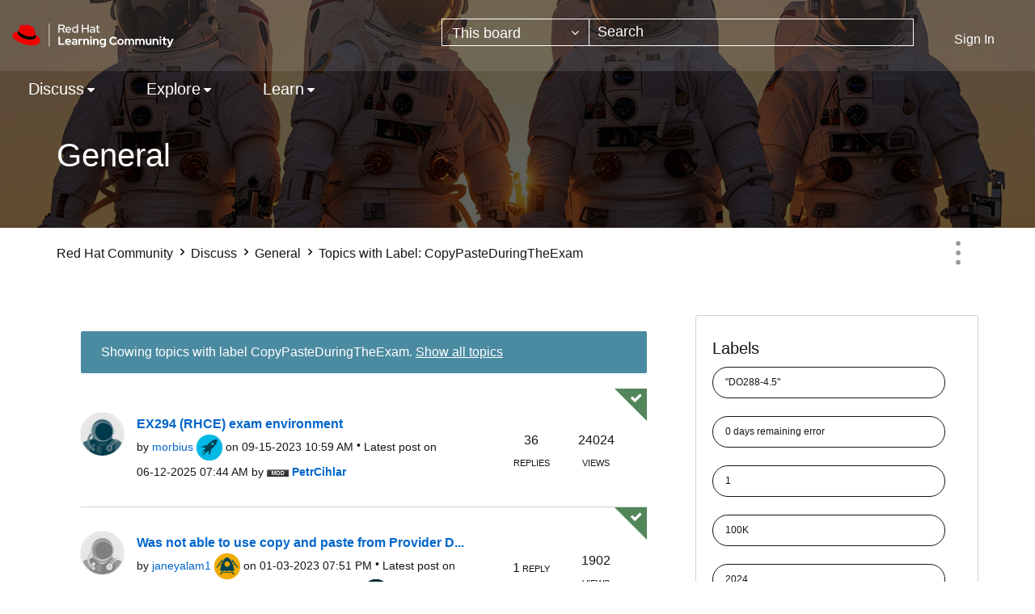

--- FILE ---
content_type: text/html;charset=UTF-8
request_url: https://learn.redhat.com/t5/forums/filteredbylabelpage/board-id/general/label-name/copypasteduringtheexam
body_size: 38119
content:
<!DOCTYPE html><html prefix="og: http://ogp.me/ns#" dir="ltr" lang="en" class="no-js">
	<head>
	
	<title>
	Topics with Label: CopyPasteDuringTheExam - Red Hat Learning Community
</title>
	
	
	<link rel="icon" href="https://learn.redhat.com/html/@63E280BA1304B1CC05F19EB1B5674442/assets/favicon.png">

	
	
	
	<meta content="width=device-width, initial-scale=1.0" name="viewport"/><meta content="2026-01-30T07:50:49-08:00" itemprop="dateModified"/><meta content="text/html; charset=UTF-8" http-equiv="Content-Type"/><link href="https://learn.redhat.com/t5/forums/filteredbylabelpage/board-id/general/label-name/copypasteduringtheexam" rel="canonical"/>
	<meta content="website" property="og:type"/><meta content="https://learn.redhat.com/t5/forums/filteredbylabelpage/board-id/general/label-name/copypasteduringtheexam" property="og:url"/><meta content="" property="og:description"/><meta content="General" property="og:title"/>
	
	
		<link class="lia-link-navigation hidden live-links" title="General topics" type="application/rss+xml" rel="alternate" id="link" href="/jfvwy86652/rss/board?board.id=general"></link>
	
		<link class="lia-link-navigation hidden live-links" title="All General posts" type="application/rss+xml" rel="alternate" id="link_0" href="/jfvwy86652/rss/boardmessages?board.id=general"></link>
	

	
	
	    
            	<link href="/skins/6771827/d8ef06645dd89c08c0c55bcee3df48b9/afarkasredhat2024.css" rel="stylesheet" type="text/css"/>
            
	

	
	
	
	
<script type="text/javascript" src="/t5/scripts/129B3FAC03679C8B82A528EDDD4E9DDC/lia-scripts-head-min.js"></script><script language="javascript" type="text/javascript">
<!--
window.FileAPI = { jsPath: '/html/assets/js/vendor/ng-file-upload-shim/' };
LITHIUM.PrefetchData = {"Components":{},"commonResults":{}};
LITHIUM.DEBUG = false;
LITHIUM.CommunityJsonObject = {
  "Validation" : {
    "image.description" : {
      "min" : 0,
      "max" : 1000,
      "isoneof" : [ ],
      "type" : "string"
    },
    "tkb.toc_maximum_heading_level" : {
      "min" : 1,
      "max" : 6,
      "isoneof" : [ ],
      "type" : "integer"
    },
    "tkb.toc_heading_list_style" : {
      "min" : 0,
      "max" : 50,
      "isoneof" : [
        "disc",
        "circle",
        "square",
        "none"
      ],
      "type" : "string"
    },
    "blog.toc_maximum_heading_level" : {
      "min" : 1,
      "max" : 6,
      "isoneof" : [ ],
      "type" : "integer"
    },
    "tkb.toc_heading_indent" : {
      "min" : 5,
      "max" : 50,
      "isoneof" : [ ],
      "type" : "integer"
    },
    "blog.toc_heading_indent" : {
      "min" : 5,
      "max" : 50,
      "isoneof" : [ ],
      "type" : "integer"
    },
    "blog.toc_heading_list_style" : {
      "min" : 0,
      "max" : 50,
      "isoneof" : [
        "disc",
        "circle",
        "square",
        "none"
      ],
      "type" : "string"
    }
  },
  "User" : {
    "settings" : {
      "imageupload.legal_file_extensions" : "*.jpg;*.JPG;*.jpeg;*.JPEG;*.gif;*.GIF;*.png;*.PNG",
      "config.enable_avatar" : true,
      "integratedprofile.show_klout_score" : true,
      "layout.sort_view_by_last_post_date" : true,
      "layout.friendly_dates_enabled" : true,
      "profileplus.allow.anonymous.scorebox" : false,
      "tkb.message_sort_default" : "topicPublishDate",
      "layout.format_pattern_date" : "MM-dd-yyyy",
      "config.require_search_before_post" : "off",
      "isUserLinked" : false,
      "integratedprofile.cta_add_topics_dismissal_timestamp" : -1,
      "layout.message_body_image_max_size" : 1000,
      "profileplus.everyone" : false,
      "integratedprofile.cta_connect_wide_dismissal_timestamp" : -1,
      "blog.toc_maximum_heading_level" : "",
      "integratedprofile.hide_social_networks" : false,
      "blog.toc_heading_indent" : "",
      "contest.entries_per_page_num" : 20,
      "layout.messages_per_page_linear" : 10,
      "integratedprofile.cta_manage_topics_dismissal_timestamp" : -1,
      "profile.shared_profile_test_group" : false,
      "integratedprofile.cta_personalized_feed_dismissal_timestamp" : -1,
      "integratedprofile.curated_feed_size" : 10,
      "contest.one_kudo_per_contest" : false,
      "integratedprofile.enable_social_networks" : false,
      "integratedprofile.my_interests_dismissal_timestamp" : -1,
      "profile.language" : "en",
      "layout.friendly_dates_max_age_days" : 31,
      "layout.threading_order" : "thread_descending",
      "blog.toc_heading_list_style" : "disc",
      "useRecService" : false,
      "layout.module_welcome" : "",
      "imageupload.max_uploaded_images_per_upload" : 100,
      "imageupload.max_uploaded_images_per_user" : 1000,
      "integratedprofile.connect_mode" : "",
      "tkb.toc_maximum_heading_level" : "",
      "tkb.toc_heading_list_style" : "disc",
      "sharedprofile.show_hovercard_score" : true,
      "config.search_before_post_scope" : "community",
      "tkb.toc_heading_indent" : "",
      "p13n.cta.recommendations_feed_dismissal_timestamp" : -1,
      "imageupload.max_file_size" : 3072,
      "layout.show_batch_checkboxes" : false,
      "integratedprofile.cta_connect_slim_dismissal_timestamp" : -1
    },
    "isAnonymous" : true,
    "policies" : {
      "image-upload.process-and-remove-exif-metadata" : false
    },
    "registered" : false,
    "emailRef" : "",
    "id" : -1,
    "login" : "Anonymous"
  },
  "Server" : {
    "communityPrefix" : "/jfvwy86652",
    "nodeChangeTimeStamp" : 1769795015286,
    "tapestryPrefix" : "/t5",
    "deviceMode" : "DESKTOP",
    "responsiveDeviceMode" : "DESKTOP",
    "membershipChangeTimeStamp" : "0",
    "version" : "25.12",
    "branch" : "25.12-release",
    "showTextKeys" : false
  },
  "Config" : {
    "phase" : "prod",
    "integratedprofile.cta.reprompt.delay" : 30,
    "profileplus.tracking" : {
      "profileplus.tracking.enable" : false,
      "profileplus.tracking.click.enable" : false,
      "profileplus.tracking.impression.enable" : false
    },
    "app.revision" : "2512231126-s6f44f032fc-b18",
    "navigation.manager.community.structure.limit" : "1000"
  },
  "Activity" : {
    "Results" : [ ]
  },
  "NodeContainer" : {
    "viewHref" : "https://learn.redhat.com/t5/Discuss/ct-p/RedHat_Products",
    "description" : "",
    "id" : "RedHat_Products",
    "shortTitle" : "Discuss",
    "title" : "Discuss",
    "nodeType" : "category"
  },
  "Page" : {
    "skins" : [
      "afarkasredhat2024",
      "redhat",
      "theme_support",
      "theme_base",
      "responsive_peak"
    ],
    "authUrls" : {
      "loginUrl" : "/plugins/common/feature/saml/doauth/post?referer=https%3A%2F%2Flearn.redhat.com%2Ft5%2Fforums%2Ffilteredbylabelpage%2Fboard-id%2Fgeneral%2Flabel-name%2Fcopypasteduringtheexam",
      "loginUrlNotRegistered" : "/plugins/common/feature/saml/doauth/post?redirectreason=notregistered&referer=https%3A%2F%2Flearn.redhat.com%2Ft5%2Fforums%2Ffilteredbylabelpage%2Fboard-id%2Fgeneral%2Flabel-name%2Fcopypasteduringtheexam",
      "loginUrlNotRegisteredDestTpl" : "/plugins/common/feature/saml/doauth/post?redirectreason=notregistered&referer=%7B%7BdestUrl%7D%7D"
    },
    "name" : "ForumsFilteredByLabelPage",
    "rtl" : false,
    "object" : {
      "viewHref" : "/t5/General/bd-p/general",
      "id" : "general",
      "page" : "ForumsFilteredByLabelPage",
      "type" : "Board"
    }
  },
  "WebTracking" : {
    "Activities" : { },
    "path" : "Community:Red Hat Community/Category:Discuss/Board:General"
  },
  "Feedback" : {
    "targeted" : { }
  },
  "Seo" : {
    "markerEscaping" : {
      "pathElement" : {
        "prefix" : "@",
        "match" : "^[0-9][0-9]$"
      },
      "enabled" : false
    }
  },
  "TopLevelNode" : {
    "viewHref" : "https://learn.redhat.com/",
    "description" : "",
    "id" : "jfvwy86652",
    "shortTitle" : "Red Hat Community",
    "title" : "Red Hat Learning Community",
    "nodeType" : "Community"
  },
  "Community" : {
    "viewHref" : "https://learn.redhat.com/",
    "integratedprofile.lang_code" : "en",
    "integratedprofile.country_code" : "US",
    "id" : "jfvwy86652",
    "shortTitle" : "Red Hat Community",
    "title" : "Red Hat Learning Community"
  },
  "CoreNode" : {
    "conversationStyle" : "forum",
    "viewHref" : "https://learn.redhat.com/t5/General/bd-p/general",
    "settings" : { },
    "description" : "",
    "id" : "general",
    "shortTitle" : "General",
    "title" : "General",
    "nodeType" : "Board",
    "ancestors" : [
      {
        "viewHref" : "https://learn.redhat.com/t5/Discuss/ct-p/RedHat_Products",
        "description" : "",
        "id" : "RedHat_Products",
        "shortTitle" : "Discuss",
        "title" : "Discuss",
        "nodeType" : "category"
      },
      {
        "viewHref" : "https://learn.redhat.com/",
        "description" : "",
        "id" : "jfvwy86652",
        "shortTitle" : "Red Hat Community",
        "title" : "Red Hat Learning Community",
        "nodeType" : "Community"
      }
    ]
  }
};
LITHIUM.Components.RENDER_URL = "/t5/util/componentrenderpage/component-id/#{component-id}?render_behavior=raw";
LITHIUM.Components.ORIGINAL_PAGE_NAME = 'forums/FilteredByLabelPage';
LITHIUM.Components.ORIGINAL_PAGE_ID = 'ForumsFilteredByLabelPage';
LITHIUM.Components.ORIGINAL_PAGE_CONTEXT = '[base64]';
LITHIUM.Css = {
  "BASE_DEFERRED_IMAGE" : "lia-deferred-image",
  "BASE_BUTTON" : "lia-button",
  "BASE_SPOILER_CONTAINER" : "lia-spoiler-container",
  "BASE_TABS_INACTIVE" : "lia-tabs-inactive",
  "BASE_TABS_ACTIVE" : "lia-tabs-active",
  "BASE_AJAX_REMOVE_HIGHLIGHT" : "lia-ajax-remove-highlight",
  "BASE_FEEDBACK_SCROLL_TO" : "lia-feedback-scroll-to",
  "BASE_FORM_FIELD_VALIDATING" : "lia-form-field-validating",
  "BASE_FORM_ERROR_TEXT" : "lia-form-error-text",
  "BASE_FEEDBACK_INLINE_ALERT" : "lia-panel-feedback-inline-alert",
  "BASE_BUTTON_OVERLAY" : "lia-button-overlay",
  "BASE_TABS_STANDARD" : "lia-tabs-standard",
  "BASE_AJAX_INDETERMINATE_LOADER_BAR" : "lia-ajax-indeterminate-loader-bar",
  "BASE_AJAX_SUCCESS_HIGHLIGHT" : "lia-ajax-success-highlight",
  "BASE_CONTENT" : "lia-content",
  "BASE_JS_HIDDEN" : "lia-js-hidden",
  "BASE_AJAX_LOADER_CONTENT_OVERLAY" : "lia-ajax-loader-content-overlay",
  "BASE_FORM_FIELD_SUCCESS" : "lia-form-field-success",
  "BASE_FORM_WARNING_TEXT" : "lia-form-warning-text",
  "BASE_FORM_FIELDSET_CONTENT_WRAPPER" : "lia-form-fieldset-content-wrapper",
  "BASE_AJAX_LOADER_OVERLAY_TYPE" : "lia-ajax-overlay-loader",
  "BASE_FORM_FIELD_ERROR" : "lia-form-field-error",
  "BASE_SPOILER_CONTENT" : "lia-spoiler-content",
  "BASE_FORM_SUBMITTING" : "lia-form-submitting",
  "BASE_EFFECT_HIGHLIGHT_START" : "lia-effect-highlight-start",
  "BASE_FORM_FIELD_ERROR_NO_FOCUS" : "lia-form-field-error-no-focus",
  "BASE_EFFECT_HIGHLIGHT_END" : "lia-effect-highlight-end",
  "BASE_SPOILER_LINK" : "lia-spoiler-link",
  "FACEBOOK_LOGOUT" : "lia-component-users-action-logout",
  "BASE_DISABLED" : "lia-link-disabled",
  "FACEBOOK_SWITCH_USER" : "lia-component-admin-action-switch-user",
  "BASE_FORM_FIELD_WARNING" : "lia-form-field-warning",
  "BASE_AJAX_LOADER_FEEDBACK" : "lia-ajax-loader-feedback",
  "BASE_AJAX_LOADER_OVERLAY" : "lia-ajax-loader-overlay",
  "BASE_LAZY_LOAD" : "lia-lazy-load"
};
(function() { if (!window.LITHIUM_SPOILER_CRITICAL_LOADED) { window.LITHIUM_SPOILER_CRITICAL_LOADED = true; window.LITHIUM_SPOILER_CRITICAL_HANDLER = function(e) { if (!window.LITHIUM_SPOILER_CRITICAL_LOADED) return; if (e.target.classList.contains('lia-spoiler-link')) { var container = e.target.closest('.lia-spoiler-container'); if (container) { var content = container.querySelector('.lia-spoiler-content'); if (content) { if (e.target.classList.contains('open')) { content.style.display = 'none'; e.target.classList.remove('open'); } else { content.style.display = 'block'; e.target.classList.add('open'); } } e.preventDefault(); return false; } } }; document.addEventListener('click', window.LITHIUM_SPOILER_CRITICAL_HANDLER, true); } })();
LITHIUM.noConflict = true;
LITHIUM.useCheckOnline = false;
LITHIUM.RenderedScripts = [
  "ElementMethods.js",
  "Text.js",
  "DataHandler.js",
  "DeferredImages.js",
  "jquery.autocomplete.js",
  "Cache.js",
  "Namespace.js",
  "Loader.js",
  "jquery.ui.widget.js",
  "jquery.delayToggle-1.0.js",
  "AjaxFeedback.js",
  "Video.js",
  "AjaxSupport.js",
  "jquery.appear-1.1.1.js",
  "DropDownMenu.js",
  "jquery.ui.core.js",
  "jquery.tools.tooltip-1.2.6.js",
  "jquery.ui.draggable.js",
  "jquery.scrollTo.js",
  "jquery.js",
  "jquery.clone-position-1.0.js",
  "jquery.function-utils-1.0.js",
  "Placeholder.js",
  "jquery.ui.mouse.js",
  "Throttle.js",
  "ForceLithiumJQuery.js",
  "Sandbox.js",
  "CustomEvent.js",
  "jquery.iframe-shim-1.0.js",
  "jquery.fileupload.js",
  "jquery.css-data-1.0.js",
  "Forms.js",
  "jquery.tmpl-1.1.1.js",
  "LiModernizr.js",
  "SearchAutoCompleteToggle.js",
  "jquery.blockui.js",
  "InformationBox.js",
  "jquery.ajax-cache-response-1.0.js",
  "HelpIcon.js",
  "jquery.effects.slide.js",
  "jquery.ui.position.js",
  "SpoilerToggle.js",
  "jquery.hoverIntent-r6.js",
  "NoConflict.js",
  "PartialRenderProxy.js",
  "jquery.effects.core.js",
  "jquery.position-toggle-1.0.js",
  "Events.js",
  "Globals.js",
  "jquery.lithium-selector-extensions.js",
  "Lithium.js",
  "Auth.js",
  "ElementQueries.js",
  "Tooltip.js",
  "Link.js",
  "jquery.ui.resizable.js",
  "PolyfillsAll.js",
  "SearchForm.js",
  "json2.js",
  "Components.js",
  "prism.js",
  "jquery.ui.dialog.js",
  "jquery.viewport-1.0.js",
  "ActiveCast3.js",
  "DynamicPager.js",
  "DropDownMenuVisibilityHandler.js",
  "MessageListActual.js",
  "jquery.iframe-transport.js",
  "ResizeSensor.js",
  "jquery.placeholder-2.0.7.js",
  "AutoComplete.js",
  "jquery.json-2.6.0.js"
];// -->
</script><script type="text/javascript" src="/t5/scripts/D60EB96AE5FF670ED274F16ABB044ABD/lia-scripts-head-min.js"></script></head>
	<body class="lia-board lia-user-status-anonymous ForumsFilteredByLabelPage lia-body" id="lia-body">
	
	
	<div id="656-221-1" class="ServiceNodeInfoHeader">
</div>
	
	
	
	

	<div class="lia-page">
		<center>
			
				
					
	
	<div class="MinimumWidthContainer">
		<div class="min-width-wrapper">
			<div class="min-width">		
				
						<div class="lia-content">
                            
							
							
							
		
	<div class="lia-quilt lia-quilt-forums-filtered-by-label-page lia-quilt-layout-two-column-main-side lia-top-quilt">
	<div class="lia-quilt-row lia-quilt-row-header">
		<div class="lia-quilt-column lia-quilt-column-24 lia-quilt-column-single lia-quilt-column-common-header">
			<div class="lia-quilt-column-alley lia-quilt-column-alley-single">
	
		
			<div class="lia-quilt lia-quilt-header lia-quilt-layout-header lia-component-quilt-header">
	<div class="lia-quilt-row lia-quilt-row-headerbody">
		<div class="lia-quilt-column lia-quilt-column-24 lia-quilt-column-single lia-quilt-column-headerbody-content">
			<div class="lia-quilt-column-alley lia-quilt-column-alley-single">
	
		
			<div class="lia-quilt lia-quilt-header-body lia-quilt-layout-header-body-layout lia-component-quilt-header-body">
	<div class="lia-quilt-row lia-quilt-row-main-header">
		<div class="lia-quilt-column lia-quilt-column-12 lia-quilt-column-left lia-quilt-column-header-left">
			<div class="lia-quilt-column-alley lia-quilt-column-alley-left">
	
		
			<a href="/" class="header-logo">
<img class="learning-badge" src="https://learn.redhat.com/html/@E6311F67196234A6ABCED010C9ECBB4B/assets/Logo-Red_Hat-Learning_Community-B-Reverse-RGB.svg" class="learning-badge" alt="Red Hat Learning Community" aria-label="Red Hat Learning Community" />
</a>
		
	
	
</div>
		</div><div class="lia-quilt-column lia-quilt-column-12 lia-quilt-column-right lia-quilt-column-header-right">
			<div class="lia-quilt-column-alley lia-quilt-column-alley-right">
	
		
			<div id="lia-searchformV32" class="SearchForm lia-search-form-wrapper lia-mode-default lia-component-common-widget-search-form">
	

	
		<div class="lia-inline-ajax-feedback">
			<div class="AjaxFeedback" id="ajaxfeedback"></div>
			
	

	

		</div>

	

	
		<div id="searchautocompletetoggle">	
	
		

	
		<div class="lia-inline-ajax-feedback">
			<div class="AjaxFeedback" id="ajaxfeedback_0"></div>
			
	

	

		</div>

	

	
			
            <form enctype="multipart/form-data" class="lia-form lia-form-inline SearchForm" action="https://learn.redhat.com/t5/forums/filteredbylabelpage.searchformv32.form.form" method="post" id="form" name="form"><div class="t-invisible"><input value="board-id/general/label-name/copypasteduringtheexam" name="t:ac" type="hidden"></input><input value="search/contributions/page" name="t:cp" type="hidden"></input><input value="[base64]." name="lia-form-context" type="hidden"></input><input value="ForumsFilteredByLabelPage:board-id/general/label-name/copypasteduringtheexam:searchformv32.form:" name="liaFormContentKey" type="hidden"></input><input value="5DI9GWMef1Esyz275vuiiOExwpQ=:H4sIAAAAAAAAALVSTU7CQBR+krAixkj0BrptjcpCMSbERGKCSmxcm+kwlGrbqTOvFDYexRMYL8HCnXfwAG5dubDtFKxgYgu4mrzvm3w/M+/pHcphHQ4kI4L2dMo9FLYZoM09qbeJxQ4V0+XC7e/tamqyBPEChwgbh1JAjQtLIz6hPaYh8ZlEMaxplAvm2KZmEsm0hhmBhOKpzZzOlsEw8LevR5W3zZfPEqy0oJIYc+eCuAyh2rolfaI7xLN0I8rjWfWBj7CuzJvf5osmbxRN3hacMimNwHRtKSOr0XNnv/vx+FoCGPjhMRzljhNLYHrEt9kA5T08ACCsKvREoYuqxqLl8BLO84q4UcMITcG49y/QOGs1pYyESl5p6V6qwRW086rinVmoxMZsiZud/zBUTc6gmVc4kExkJafmcYG1GM9+wfIsCkf2OP54hal5EjnG54z8h0XhjfcF7wQUs5Kz0GTjU2rOjc/llTT4Au07pDOcBQAA" name="t:formdata" type="hidden"></input></div>
	
	

	

	

	
		<div class="lia-inline-ajax-feedback">
			<div class="AjaxFeedback" id="feedback"></div>
			
	

	

		</div>

	

	

	

	


	
	<input value="9N7TK_ge10W5pM8XkFfaf-6gfFIs0eTpIO7ztNfcA4c." name="lia-action-token" type="hidden"></input>
	
	<input value="form" id="form_UIDform" name="form_UID" type="hidden"></input>
	<input value="" id="form_instance_keyform" name="form_instance_key" type="hidden"></input>
	
                

                
                    
                        <span class="lia-search-granularity-wrapper">
                            <select title="Search Granularity" class="lia-search-form-granularity search-granularity" aria-label="Search Granularity" id="searchGranularity" name="searchGranularity"><option title="All community" value="jfvwy86652|community">All community</option><option title="This category" value="RedHat_Products|category">This category</option><option title="This board" selected="selected" value="general|forum-board">This board</option><option title="Knowledge base" value="tkb|tkb">Knowledge base</option><option title="Users" value="user|user">Users</option><option title="Products" value="product|product">Products</option></select>
                        </span>
                    
                

                <span class="lia-search-input-wrapper">
                    <span class="lia-search-input-field">
                        <span class="lia-button-wrapper lia-button-wrapper-secondary lia-button-wrapper-searchForm-action"><input value="searchForm" name="submitContextX" type="hidden"></input><input class="lia-button lia-button-secondary lia-button-searchForm-action" value="Search" id="submitContext" name="submitContext" type="submit"></input></span>

                        <input placeholder="Search" aria-label="Search" title="Search" class="lia-form-type-text lia-autocomplete-input search-input lia-search-input-message" value="" id="messageSearchField_0" name="messageSearchField" type="text"></input>
                        <input placeholder="Search" aria-label="Search" title="Search" class="lia-form-type-text lia-autocomplete-input search-input lia-search-input-tkb-article lia-js-hidden" value="" id="messageSearchField_1" name="messageSearchField_0" type="text"></input>
                        

	
		<input placeholder="Enter a keyword to search within the users" ng-non-bindable="" title="Enter a user name or rank" class="lia-form-type-text UserSearchField lia-search-input-user search-input lia-js-hidden lia-autocomplete-input" aria-label="Enter a user name or rank" value="" id="userSearchField" name="userSearchField" type="text"></input>
	

	


                        <input placeholder="Enter a keyword to search within the private messages" title="Enter a search word" class="lia-form-type-text NoteSearchField lia-search-input-note search-input lia-js-hidden lia-autocomplete-input" aria-label="Enter a search word" value="" id="noteSearchField_0" name="noteSearchField" type="text"></input>
						<input title="Enter a search word" class="lia-form-type-text ProductSearchField lia-search-input-product search-input lia-js-hidden lia-autocomplete-input" aria-label="Enter a search word" value="" id="productSearchField" name="productSearchField" type="text"></input>
                        <input class="lia-as-search-action-id" name="as-search-action-id" type="hidden"></input>
                    </span>
                </span>
                
                    <span id="clearSearchButton" role="button" tabindex="0" title="Clear" class="lia-clear-field lia-js-hidden" aria-label="Clear the search input"></span>
                

                <span class="lia-cancel-search">cancel</span>

                
            
</form>
		
			<div class="search-autocomplete-toggle-link lia-js-hidden">
				<span>
					<a class="lia-link-navigation auto-complete-toggle-on lia-link-ticket-post-action lia-component-search-action-enable-auto-complete" data-lia-action-token="kHprbxBSdRbtH1y9QBM8_eGK8bFV1lVosGrNtnyvGOk." rel="nofollow" id="enableAutoComplete" href="https://learn.redhat.com/t5/forums/filteredbylabelpage.enableautocomplete:enableautocomplete?t:ac=board-id/general/label-name/copypasteduringtheexam&amp;t:cp=action/contributions/searchactions">Turn on suggestions</a>					
					<span class="HelpIcon">
	<a class="lia-link-navigation help-icon lia-tooltip-trigger" role="button" aria-label="Help Icon" id="link_1" href="#"><span class="lia-img-icon-help lia-fa-icon lia-fa-help lia-fa" alt="Auto-suggest helps you quickly narrow down your search results by suggesting possible matches as you type." aria-label="Help Icon" role="img" id="display"></span></a><div role="alertdialog" class="lia-content lia-tooltip-pos-bottom-left lia-panel-tooltip-wrapper" id="link_2-tooltip-element"><div class="lia-tooltip-arrow"></div><div class="lia-panel-tooltip"><div class="content">Auto-suggest helps you quickly narrow down your search results by suggesting possible matches as you type.</div></div></div>
</span>
				</span>
			</div>
		

	

	

	
	
	
</div>
		
	<div class="spell-check-showing-result">
		Showing results for <span class="lia-link-navigation show-results-for-link lia-link-disabled" aria-disabled="true" id="showingResult"></span>
		

	</div>
	<div>
		
		<span class="spell-check-search-instead">
			Search instead for <a class="lia-link-navigation search-instead-for-link" rel="nofollow" id="searchInstead" href="#"></a>
		</span>

	</div>
	<div class="spell-check-do-you-mean lia-component-search-widget-spellcheck">
		Did you mean: <a class="lia-link-navigation do-you-mean-link" rel="nofollow" id="doYouMean" href="#"></a>
	</div>

	

	

	


	
</div>
		
	
	

	
		<div class="lia-header-actions">
			
		
			<a class="lia-link-navigation login-link lia-authentication-link lia-component-users-action-login" rel="nofollow" id="loginPageV2" href="/plugins/common/feature/saml/doauth/post?referer=https%3A%2F%2Flearn.redhat.com%2Ft5%2Fforums%2Ffilteredbylabelpage%2Fboard-id%2Fgeneral%2Flabel-name%2Fcopypasteduringtheexam">Sign In</a>
		
			
		
			
		
			
		
	
		</div>
	
	
</div>
		</div>
	</div><div class="lia-quilt-row lia-quilt-row-nav-header">
		<div class="lia-quilt-column lia-quilt-column-24 lia-quilt-column-single lia-quilt-column-nav-header-main">
			<div class="lia-quilt-column-alley lia-quilt-column-alley-single">
	
		
			

<nav id="header-horizontal-nav" class="horizontal-nav new-horizontal-nav"> <div class="slide-out-menu hidden-lg"> <div class="lia-slide-out-nav-menu lia-component-common-widget-slide-out-nav-menu"> <button li-bindable="" li-common-element-hook="navMenuTriggerElement" class="lia-slide-menu-trigger lia-slide-out-nav-menu-wrapper"> <div ng-non-bindable="" class="lia-slide-out-nav-menu-title"> Browse </div> </button> <li:common-slide-menu li-bindable="" trigger-element="navMenuTriggerElement" li-direction="left" style="display:none"> <div class="lia-quilt lia-quilt-navigation-slide-out-menu lia-quilt-layout-one-column"> <div class="lia-quilt-row lia-quilt-row-header"> <div class="lia-quilt-column lia-quilt-column-24 lia-quilt-column-single lia-quilt-column-common-header lia-mark-empty"> </div> </div><div class="lia-quilt-row lia-quilt-row-main"> <div class="lia-quilt-column lia-quilt-column-24 lia-quilt-column-single lia-quilt-column-main-content"> <div class="lia-quilt-column-alley lia-quilt-column-alley-single"> <li:community-navigation class="lia-component-community-widget-navigation" li-bindable="" li-instance="0" componentId="community.widget.navigation" mode="default"></li:community-navigation> </div> </div> </div><div class="lia-quilt-row lia-quilt-row-footer"> <div class="lia-quilt-column lia-quilt-column-24 lia-quilt-column-single lia-quilt-column-common-footer lia-mark-empty"> </div> </div> </div> </li:common-slide-menu> </div> <ul class="custom-sub-nav"> <li role="presentation" class="community-link"><a class="top-level-link" role="menuitem" href="/" aria-label="Community">Community</a></li> </ul> </div> <ul class="custom-sub-nav visible-lg-block" role="menubar"> <li role="presentation" class="community-link"><a class="top-level-link" role="menuitem" href="/" aria-label="Community">Community</a></li> <li role="presentation" class="has-children"> <a role="menuitem" class="top-level-link menuitem" aria-haspopup="true" href="/t5/Discuss/ct-p/RedHat_Products" aria-label="Discuss" tabindex="0">Discuss</a> <ul class="header-sub-nav"> <li class="left-col"> <ul class="col-struct"> <li class="list-tile">Red Hat Technology</li> <li role="presentation" class="depth2"> <a href="/t5/General/bd-p/general" role="menuitem" class="nav-board selectable-link" aria-label="General" tabindex="0">General</a> </li> <li role="presentation" class="depth2"> <a href="/t5/Platform-Linux/bd-p/Linux" role="menuitem" class="nav-board selectable-link" aria-label="Platform &amp; Linux" tabindex="0">Platform &amp; Linux</a> </li> <li role="presentation" class="depth2"> <a href="/t5/Containers-DevOps-OpenShift/bd-p/Containers_OpenShift" role="menuitem" class="nav-board selectable-link" aria-label="Containers, DevOps &amp; OpenShift" tabindex="0">Containers, DevOps &amp; OpenShift</a> </li> <li role="presentation" class="depth2"> <a href="/t5/Cloud-OpenStack/bd-p/Cloud_OpenStack" role="menuitem" class="nav-board selectable-link" aria-label="Cloud &amp; OpenStack" tabindex="0">Cloud &amp; OpenStack</a> </li> <li role="presentation" class="depth2"> <a href="/t5/Developer-Middleware/bd-p/Developer_Middleware" role="menuitem" class="nav-board selectable-link" aria-label="Developer &amp; Middleware" tabindex="0">Developer &amp; Middleware</a> </li> <li role="presentation" class="depth2"> <a href="/t5/Automation-Management-Ansible/bd-p/Automation" role="menuitem" class="nav-board selectable-link" aria-label="Automation, Management &amp; Ansible" tabindex="0">Automation, Management &amp; Ansible</a> </li> <li role="presentation" class="depth2"> <a href="/t5/Storage/bd-p/Storage" role="menuitem" class="nav-board selectable-link" aria-label="Storage" tabindex="0">Storage</a> </li> </ul> </li> <li class="right-col" > <ul class="col-struct"> <li class="list-tile">Other</li> <li role="presentation" class="depth2"> <a href="/t5/AI/bd-p/ai" role="menuitem" class="nav-board selectable-link" aria-label="AI" tabindex="0">AI</a> </li> <li role="presentation" class="depth2"> <a href="/t5/Remote-Exam/bd-p/remote_exam" role="menuitem" class="nav-board selectable-link" aria-label="Remote Exam" tabindex="0">Remote Exam</a> </li> <li role="presentation" class="depth2"> <a href="/t5/Red-Hat-Learning-Subscription/gh-p/RedHatLearningSubscriptionGroup" role="menuitem" class="nav-board selectable-link" aria-label="Red Hat Learning Subscription" tabindex="0">Red Hat Learning Subscription</a> </li> <li role="presentation" class="depth2"> <a href="/t5/Red-Hat-Academy/gh-p/RedHatAcademy" role="menuitem" class="nav-board selectable-link" aria-label="Red Hat Academy" tabindex="0">Red Hat Academy</a> </li> </ul> </li> </ul> </li> <li role="presentation" class="has-children"> <a role="menuitem" class="top-level-link menuitem" aria-haspopup="true" href="/t5/Explore/ct-p/News" aria-label="Explore" tabindex="0">Explore</a> <ul class="header-sub-nav"> <li class="left-col"> <ul class="col-struct"> </ul> </li> <li > <ul class="col-struct"> <li role="presentation" class="depth2"> <a href="/t5/Red-Hat-Learning-Community-News/bg-p/RHLC_News" role="menuitem" class="nav-board selectable-link" aria-label="Red Hat Learning Community News" tabindex="0">Red Hat Learning Community News</a> </li> <li role="presentation" class="depth2"> <a href="/t5/Course-Exam-Announcements/bg-p/course_and_exam_announcements" role="menuitem" class="nav-board selectable-link" aria-label="Course &amp; Exam Announcements" tabindex="0">Course &amp; Exam Announcements</a> </li> <li role="presentation" class="depth2"> <a href="/t5/Certification-Resources/bg-p/certification_resources" role="menuitem" class="nav-board selectable-link" aria-label="Certification Resources" tabindex="0">Certification Resources</a> </li> <li role="presentation" class="depth2"> <a href="/t5/Community-Updates/bd-p/community_updates" role="menuitem" class="nav-board selectable-link" aria-label="Community Updates" tabindex="0">Community Updates</a> </li> </ul> </li> </ul> </li> <li role="presentation" class="has-children"> <a role="menuitem" class="top-level-link menuitem" aria-haspopup="true" href="/t5/Learn/ct-p/RedHat_Training" aria-label="Learn" tabindex="0">Learn</a> <ul class="header-sub-nav"> <li class="left-col"> <ul class="col-struct"> </ul> </li> <li > <ul class="col-struct"> <li role="presentation" class="depth2"> <a href="/t5/Red-Hat-Training-Videos/bg-p/Red_Hat_Training_Videos" role="menuitem" class="nav-board selectable-link" aria-label="Red Hat Training Videos" tabindex="0">Red Hat Training Videos</a> </li> <li role="presentation" class="depth2"> <a href="/t5/Expert-Extra-Videos/bg-p/expert_extra_videos" role="menuitem" class="nav-board selectable-link" aria-label="Expert Extra Videos" tabindex="0">Expert Extra Videos</a> </li> <li role="presentation" class="depth2"> <a href="/t5/AI-Corner/bg-p/ai_corner" role="menuitem" class="nav-board selectable-link" aria-label="AI Corner" tabindex="0">AI Corner</a> </li> </ul> </li> </ul> </li> </ul> </nav>
		
	
	
</div>
		</div>
	</div><div class="lia-quilt-row lia-quilt-row-sub-header">
		<div class="lia-quilt-column lia-quilt-column-24 lia-quilt-column-single lia-quilt-column-sub-header-main">
			<div class="lia-quilt-column-alley lia-quilt-column-alley-single">
	
		
			<div class="lia-node-header-info lia-component-common-widget-node-information" id="nodeInformation">
    <div class="lia-node-header-title">
    	General
    </div>
    <div class="lia-node-header-description">
    	
    </div>
</div>
		
	
	
</div>
		</div>
	</div>
</div>
		
	
	
</div>
		</div>
	</div><div class="lia-quilt-row lia-quilt-row-breadcrumb">
		<div class="lia-quilt-column lia-quilt-column-24 lia-quilt-column-single lia-quilt-column-breadcrumb">
			<div class="lia-quilt-column-alley lia-quilt-column-alley-single">
	
		
			<div aria-label="breadcrumbs" role="navigation" class="BreadCrumb crumb-line lia-breadcrumb lia-component-common-widget-breadcrumb">
	<ul role="list" id="list" class="lia-list-standard-inline">
	
		
			<li class="lia-breadcrumb-node crumb">
				<a class="lia-link-navigation crumb-community lia-breadcrumb-community lia-breadcrumb-forum" id="link_3" href="/">Red Hat Community</a>
			</li>
			
				<li aria-hidden="true" class="lia-breadcrumb-seperator crumb-community lia-breadcrumb-community lia-breadcrumb-forum">
				  
          		  		<span class="separator">:</span>
          		  
				</li>
			
		
			<li class="lia-breadcrumb-node crumb">
				<a class="lia-link-navigation crumb-category lia-breadcrumb-category lia-breadcrumb-forum" id="link_4" href="/t5/Discuss/ct-p/RedHat_Products">Discuss</a>
			</li>
			
				<li aria-hidden="true" class="lia-breadcrumb-seperator crumb-category lia-breadcrumb-category lia-breadcrumb-forum">
				  
          		  		<span class="separator">:</span>
          		  
				</li>
			
		
			<li class="lia-breadcrumb-node crumb">
				<a class="lia-link-navigation crumb-board lia-breadcrumb-board lia-breadcrumb-forum" id="link_5" href="/t5/General/bd-p/general">General</a>
			</li>
			
				<li aria-hidden="true" class="lia-breadcrumb-seperator crumb-board lia-breadcrumb-board lia-breadcrumb-forum">
				  
          		  		<span class="separator">:</span>
          		  
				</li>
			
		
			<li class="lia-breadcrumb-node crumb final-crumb">
				<span class="lia-link-navigation child-thread lia-link-disabled" aria-disabled="true" id="link_6">Topics with Label: CopyPasteDuringTheExam</span>
			</li>
			
		
	
</ul>
</div>
		
	
	

	
		<div class="page-controls">
			
		
			
    <div class="lia-menu-navigation-wrapper lia-js-hidden lia-menu-action lia-page-options lia-component-community-widget-page-options" id="actionMenuDropDown">	
	<div class="lia-menu-navigation">
		<div class="dropdown-default-item"><a title="Show option menu" class="lia-js-menu-opener default-menu-option lia-js-click-menu lia-link-navigation" aria-expanded="false" role="button" aria-label="Options" id="dropDownLink" href="#">Options</a>
			<div class="dropdown-positioning">
				<div class="dropdown-positioning-static">
					
	<ul aria-label="Dropdown menu items" role="list" id="dropdownmenuitems" class="lia-menu-dropdown-items">
		

	
	
		
			
		
			
		
			
		
			<li role="listitem"><span class="lia-link-navigation mark-new-link lia-link-disabled lia-component-forums-action-mark-new" aria-disabled="true" id="markNew">Mark all as New</span></li>
		
			<li role="listitem"><span class="lia-link-navigation mark-read-link lia-link-disabled lia-component-forums-action-mark-read" aria-disabled="true" id="markRead">Mark all as Read</span></li>
		
			<li aria-hidden="true"><span class="lia-separator lia-component-common-widget-link-separator">
	<span class="lia-separator-post"></span>
	<span class="lia-separator-pre"></span>
</span></li>
		
			
		
			<li role="listitem"><span class="lia-link-navigation addBoardUserFloat lia-link-disabled lia-component-subscriptions-action-add-board-user-float" aria-disabled="true" id="addBoardUserFloat">Float this item to the top</span></li>
		
			
		
			<li role="listitem"><span class="lia-link-navigation addBoardUserEmailSubscription lia-link-disabled lia-component-subscriptions-action-add-board-user-email" aria-disabled="true" id="addBoardUserEmailSubscription">Subscribe</span></li>
		
			
		
			<li role="listitem"><span class="lia-link-navigation addBoardUserBookmark lia-link-disabled lia-component-subscriptions-action-add-board-user-bookmark" aria-disabled="true" id="addBoardUserBookmark">Bookmark</span></li>
		
			<li aria-hidden="true"><span class="lia-separator lia-component-common-widget-link-separator">
	<span class="lia-separator-post"></span>
	<span class="lia-separator-pre"></span>
</span></li>
		
			<li role="listitem"><a class="lia-link-navigation rss-board-link lia-component-rss-action-board" id="rssBoard" href="/jfvwy86652/rss/board?board.id=general">Subscribe to RSS Feed</a></li>
		
			
		
			
		
			
		
			
		
			
		
			
		
			
		
			
		
			
		
			
		
			
		
			
		
			
		
			
		
			
		
			
		
			
		
			
		
			
		
			
		
			
		
			
		
			
		
			
		
			
		
			
		
			
		
			
		
			
		
			
		
			
		
			
		
			
		
	
	


	</ul>

				</div>
			</div>
		</div>
	</div>
</div>

		
	
		</div>
	
	
</div>
		</div>
	</div><div class="lia-quilt-row lia-quilt-row-feedback">
		<div class="lia-quilt-column lia-quilt-column-24 lia-quilt-column-single lia-quilt-column-feedback">
			<div class="lia-quilt-column-alley lia-quilt-column-alley-single">
	
		
			
	

	

		
			
        
        
	

	

    
		
	
	
</div>
		</div>
	</div>
</div>
		
	
	

	
		<div class="lia-page-header">
			
		
			<div class="lia-message-discussion-style-icon lia-component-common-widget-core-node-icon">
    <span class="lia-img-icon-forum-board lia-fa-icon lia-fa-forum lia-fa-board lia-fa lia-node-icon" title="Forum" alt="There are no unread messages in this message board" aria-label="Forum" role="img" id="imagedisplay"></span>
</div>
		
			<h1 class="PageTitle lia-component-common-widget-page-title"><span class="lia-link-navigation lia-link-disabled" aria-disabled="true" id="link_7">Topics with Label: CopyPasteDuringTheExam</span></h1>
		
	
		</div>
	
	
</div>
		</div>
	</div><div class="lia-quilt-row lia-quilt-row-main">
		<div class="lia-quilt-column lia-quilt-column-16 lia-quilt-column-left lia-quilt-column-main-content">
			<div class="lia-quilt-column-alley lia-quilt-column-alley-left">
	
		
			
		
			
			<div class="FilteredByLabelName lia-panel-feedback-banner-note lia-component-label-filter">	
	<div class="lia-text">
		<span class="label-filtered-by-title">Showing topics with label <span class="label">CopyPasteDuringTheExam</span>.</span>
		
		<a class="lia-link-navigation remove-filter-link" id="link_8" href="/t5/General/bd-p/general">Show all topics</a>
	</div>
</div>
		
		
			
			<div id="messageList" class="MessageList lia-component-forums-widget-message-list">
	<span id="message-listmessageList"> </span>

	

	<div class="t-data-grid single-message-list" id="grid">

	

	

	<table role="presentation" class="lia-list-wide">
        <thead class="lia-table-head" id="columns"><tr><th scope="col" class="cMessageAuthorAvatarColumn lia-data-cell-secondary lia-data-cell-text t-first"><div class="lia-component-common-column-empty-cell"></div></th><th scope="col" class="cThreadInfoColumn lia-data-cell-secondary lia-data-cell-text"><div class="lia-component-common-column-empty-cell"></div></th><th scope="col" class="cRepliesCountColumn lia-data-cell-secondary lia-data-cell-text"><div class="lia-component-common-column-empty-cell"></div></th><th scope="col" class="cViewsCountColumn lia-data-cell-secondary lia-data-cell-text"><div class="lia-component-common-column-empty-cell"></div></th><th scope="col" class="triangletop lia-data-cell-secondary lia-data-cell-text"><div class="lia-component-common-column-empty-cell"></div></th></tr></thead>
        <tbody>
            <tr class="lia-list-row lia-row-odd lia-list-row-thread-solved lia-js-data-messageUid-36711 lia-js-data-messageRevision-1 t-first"><td class="cMessageAuthorAvatarColumn lia-data-cell-secondary lia-data-cell-icon"><div class="UserAvatar lia-user-avatar lia-component-messages-column-message-author-avatar">
	
			
				<a class="UserAvatar lia-link-navigation" target="_self" id="link_9" href="/t5/user/viewprofilepage/user-id/181168"><img class="lia-user-avatar-message" title="morbius" alt="morbius" id="display_0" src="/t5/image/serverpage/avatar-name/RH_SERV_005534_01_MECH_Avatar_Color/avatar-theme/candy/avatar-collection/Red_Hat_Avatars/avatar-display-size/message/version/2?xdesc=1.0"/>
					
				</a>
				
			
		
</div></td><td class="cThreadInfoColumn lia-data-cell-primary lia-data-cell-text"><div class="lia-component-messages-column-message-info">
    <div class="MessageSubjectCell">
	
			<div class="MessageSubject">

	

	
			<div class="MessageSubjectIcons ">
	
	<a class="lia-link-navigation verified-icon" id="link_10" href="/t5/General/EX294-RHCE-exam-environment/m-p/36711#M7292"><span class="lia-img-message-type-solved lia-fa-message lia-fa-type lia-fa-solved lia-fa" title="Solved!" alt="Solved!" aria-label="Solved!" role="img" id="display_1"></span></a>
	 
	
	
	
				
		<h2 itemprop="name" class="message-subject">
			<span class="lia-message-unread">
				
						<a class="page-link lia-link-navigation lia-custom-event" id="link_11" href="/t5/General/EX294-RHCE-exam-environment/m-p/36711">
							EX294 (RHCE) exam environment
							
						</a>
					
			</span>
		</h2>
	
			
	
	
	
	
	
</div>
		

	

	

	

	

	

	

	
			
					
				
		

	
</div>
		
</div>
    <div class="lia-info-area">
        <span class="lia-info-area-item">
            by <span class="UserName lia-user-name lia-user-rank-Flight-Engineer lia-component-common-widget-user-name">
				
		
		
			<a class="lia-link-navigation lia-page-link lia-user-name-link" style="" target="_self" aria-label="View Profile of morbius" itemprop="url" id="link_1e210d074c2e2" href="https://learn.redhat.com/t5/user/viewprofilepage/user-id/181168"><span class="">morbius</span></a>
		
		
		<img class="lia-user-rank-icon lia-user-rank-icon-right" title="Flight Engineer" alt="Flight Engineer" id="display_0_1e210d074c2e2" src="/html/rank_icons/RH_SERV_005534_01_MECH_Rank_Engineer_16x16@2x.png"/>
		
		
		
		
		
	
			</span> on <span class="DateTime lia-component-common-widget-date">
    

	
		
		
		<span class="local-date">‎09-15-2023</span>
	
		
		<span class="local-time">10:59 AM</span>
	
	

	
	
	
	
	
	
	
	
	
	
	
	
</span>
        </span>
        
            <span class="lia-dot-separator"></span>
            <span cssClass="lia-info-area-item" class="lia-info-area-item">
                Latest post on <span class="DateTime lia-component-common-widget-date">
    

	
		
		
		<span class="local-date">‎06-12-2025</span>
	
		
		<span class="local-time">07:44 AM</span>
	
	

	
	
	
	
	
	
	
	
	
	
	
	
</span> by <span class="UserName lia-user-name lia-user-rank-Moderator lia-component-common-widget-user-name">
				
		<img class="lia-user-rank-icon lia-user-rank-icon-left" title="Moderator" alt="Moderator" id="display_1e210d0db909a" src="/i/rank_icons/moderator.gif"/>
		
			<a class="lia-link-navigation lia-page-link lia-user-name-link" style="" target="_self" aria-label="View Profile of PetrCihlar" itemprop="url" id="link_1e210d0db909a" href="https://learn.redhat.com/t5/user/viewprofilepage/user-id/51781"><span class="login-bold">PetrCihlar</span></a>
		
		
		
		
		
		
		
		
	
			</span>
            </span>
        
        
    </div>
    
    <div class="lia-stats-area">
        <span class="lia-stats-area-item">
            <span class="lia-message-stats-count">36</span><span class="lia-message-stats-label"> Replies</span>
        </span>
        <span class="lia-dot-separator"></span>
        <span class="lia-stats-area-item">
            <span class="lia-message-stats-count">24024</span>
            <span class="lia-message-stats-label">
                Views
            </span>
        </span>
    </div>
</div></td><td class="cRepliesCountColumn lia-data-cell-secondary lia-data-cell-integer"><div class="lia-component-messages-column-message-replies-count">
    
            
        <span class="lia-message-stats-count">36</span> Replies
    
        
    
</div></td><td class="cViewsCountColumn lia-data-cell-secondary lia-data-cell-integer"><div class="lia-component-messages-column-message-views-count">
    <span class="lia-message-stats-count">24024</span>
    Views
</div></td><td class="triangletop lia-data-cell-secondary lia-data-cell-icon"><div class="lia-component-common-column-empty-cell"></div></td></tr><tr class="lia-list-row lia-row-even lia-list-row-thread-solved lia-js-data-messageUid-27120 lia-js-data-messageRevision-1 t-last"><td class="cMessageAuthorAvatarColumn lia-data-cell-secondary lia-data-cell-icon"><div class="UserAvatar lia-user-avatar lia-component-messages-column-message-author-avatar">
	
			
				<a class="UserAvatar lia-link-navigation" target="_self" id="link_12" href="/t5/user/viewprofilepage/user-id/77676"><img class="lia-user-avatar-message" title="janeyalam1" alt="janeyalam1" id="display_2" src="/t5/image/serverpage/avatar-name/RH_SERV_005534_01_MECH_Avatar_Gray/avatar-theme/candy/avatar-collection/Red_Hat_Avatars/avatar-display-size/message/version/2?xdesc=1.0"/>
					
				</a>
				
			
		
</div></td><td class="cThreadInfoColumn lia-data-cell-primary lia-data-cell-text"><div class="lia-component-messages-column-message-info">
    <div class="MessageSubjectCell">
	
			<div class="MessageSubject">

	

	
			<div class="MessageSubjectIcons ">
	
	<a class="lia-link-navigation verified-icon" id="link_13" href="/t5/General/Was-not-able-to-use-copy-and-paste-from-Provider-Document-to/m-p/27120#M4104"><span class="lia-img-message-type-solved lia-fa-message lia-fa-type lia-fa-solved lia-fa" title="Solved!" alt="Solved!" aria-label="Solved!" role="img" id="display_3"></span></a>
	 
	
	
	
				
		<h2 itemprop="name" class="message-subject">
			<span class="lia-message-unread">
				
						<a class="page-link lia-link-navigation lia-custom-event" id="link_14" href="/t5/General/Was-not-able-to-use-copy-and-paste-from-Provider-Document-to/m-p/27120">
							Was not able to use copy and paste from Provider D...
							
						</a>
					
			</span>
		</h2>
	
			
	
	
	
	
	
</div>
		

	

	

	

	

	

	

	
			
					
				
		

	
</div>
		
</div>
    <div class="lia-info-area">
        <span class="lia-info-area-item">
            by <span class="UserName lia-user-name lia-user-rank-Mission-Specialist lia-component-common-widget-user-name">
				
		
		
			<a class="lia-link-navigation lia-page-link lia-user-name-link" style="" target="_self" aria-label="View Profile of janeyalam1" itemprop="url" id="link_1e210d13452e4" href="https://learn.redhat.com/t5/user/viewprofilepage/user-id/77676"><span class="">janeyalam1</span></a>
		
		
		<img class="lia-user-rank-icon lia-user-rank-icon-right" title="Mission Specialist" alt="Mission Specialist" id="display_0_1e210d13452e4" src="/html/rank_icons/RH_SERV_005534_01_MECH_Rank_Specialist_16x16@2x.png"/>
		
		
		
		
		
	
			</span> on <span class="DateTime lia-component-common-widget-date">
    

	
		
		
		<span class="local-date">‎01-03-2023</span>
	
		
		<span class="local-time">07:51 PM</span>
	
	

	
	
	
	
	
	
	
	
	
	
	
	
</span>
        </span>
        
            <span class="lia-dot-separator"></span>
            <span cssClass="lia-info-area-item" class="lia-info-area-item">
                Latest post on <span class="DateTime lia-component-common-widget-date">
    

	
		
		
		<span class="local-date">‎01-07-2023</span>
	
		
		<span class="local-time">08:46 PM</span>
	
	

	
	
	
	
	
	
	
	
	
	
	
	
</span> by <span class="UserName lia-user-name lia-user-rank-Starfighter lia-component-common-widget-user-name">
				
		<img class="lia-user-rank-icon lia-user-rank-icon-left" title="Starfighter" alt="Starfighter" id="display_1e210d19fdb3f" src="/html/@1B49CC1FB1E6A7C983870AA9BC7B4A4D/rank_icons/RHCPRectangle.png"/>
		
			<a class="lia-link-navigation lia-page-link lia-user-name-link" style="" target="_self" aria-label="View Profile of Fran_Garcia" itemprop="url" id="link_1e210d19fdb3f" href="https://learn.redhat.com/t5/user/viewprofilepage/user-id/2221"><span class="">Fran_Garcia</span></a>
		
		
		<img class="lia-user-rank-icon lia-user-rank-icon-right" title="Starfighter" alt="Starfighter" id="display_0_1e210d19fdb3f" src="/html/@3C9C6F40C59B77DAD420D433DDFEF2DF/rank_icons/RH_SERV_005534_01_MECH_Rank_Starfighter_16x16@2x.png"/>
		
		
		
		
		
	
			</span>
            </span>
        
        
    </div>
    
    <div class="lia-stats-area">
        <span class="lia-stats-area-item">
            <span class="lia-message-stats-count">1</span><span class="lia-message-stats-label"> Reply</span>
        </span>
        <span class="lia-dot-separator"></span>
        <span class="lia-stats-area-item">
            <span class="lia-message-stats-count">1902</span>
            <span class="lia-message-stats-label">
                Views
            </span>
        </span>
    </div>
</div></td><td class="cRepliesCountColumn lia-data-cell-secondary lia-data-cell-integer"><div class="lia-component-messages-column-message-replies-count">
    
            
        <span class="lia-message-stats-count">1</span> Reply
    
        
    
</div></td><td class="cViewsCountColumn lia-data-cell-secondary lia-data-cell-integer"><div class="lia-component-messages-column-message-views-count">
    <span class="lia-message-stats-count">1902</span>
    Views
</div></td><td class="triangletop lia-data-cell-secondary lia-data-cell-icon"><div class="lia-component-common-column-empty-cell"></div></td></tr>
        </tbody>
    </table>

	

	

    
</div>

	
</div>
			<div class="lia-menu-bar lia-menu-bar-bottom bottom-block lia-component-post-list">
	<div class="lia-decoration-border-menu-bar">
		<div class="lia-decoration-border-menu-bar-top">
			<div> </div>
		</div>
		<div class="lia-decoration-border-menu-bar-content">
			<div>
				
				<div class="lia-menu-bar-buttons">
					
				</div>
				
					
						
		
	
					
				
				
			</div>
		</div>
		<div class="lia-decoration-border-menu-bar-bottom">
			<div> </div>
		</div>
	</div>
</div>
		
		
	
	
</div>
		</div><div class="lia-quilt-column lia-quilt-column-08 lia-quilt-column-right lia-quilt-column-side-content">
			<div class="lia-quilt-column-alley lia-quilt-column-alley-right">
	
		
			<div class="lia-panel lia-panel-standard LabelsTaplet Chrome lia-component-labels-widget-labels-list"><div class="lia-decoration-border"><div class="lia-decoration-border-top"><div> </div></div><div class="lia-decoration-border-content"><div><div class="lia-panel-heading-bar-wrapper"><div class="lia-panel-heading-bar"><span aria-level="3" role="heading" class="lia-panel-heading-bar-title">Labels</span></div></div><div class="lia-panel-content-wrapper"><div class="lia-panel-content">
	
	
	<div id="labelsTaplet">
		
				
		
				<div class="BlogLabelsTaplet">
					<div class="LabelsList" id="list_0">
	<ul role="list" id="list_1" class="lia-list-standard">
	
		
			<li class="label even-row">
				
					
						<a class="label-link lia-link-navigation" aria-label="Filter Topics with Label: &quot;DO288-4.5&quot;" id="link_15" href="https://learn.redhat.com/t5/forums/filteredbylabelpage/board-id/general/label-name/%22do288-4.5%22">&quot;DO288-4.5&quot;<wbr /></a>
						
							<span class="label-count">1</span>
						
					
				
			</li>
			
		
			<li class="label odd-row">
				
					
						<a class="label-link lia-link-navigation" aria-label="Filter Topics with Label: 0 days remaining error" id="link_16" href="https://learn.redhat.com/t5/forums/filteredbylabelpage/board-id/general/label-name/0%20days%20remaining%20error">0 days remaining error<wbr /></a>
						
							<span class="label-count">1</span>
						
					
				
			</li>
			
		
			<li class="label even-row">
				
					
						<a class="label-link lia-link-navigation" aria-label="Filter Topics with Label: 1" id="link_17" href="https://learn.redhat.com/t5/forums/filteredbylabelpage/board-id/general/label-name/1">1<wbr /></a>
						
							<span class="label-count">5</span>
						
					
				
			</li>
			
		
			<li class="label odd-row">
				
					
						<a class="label-link lia-link-navigation" aria-label="Filter Topics with Label: 100K" id="link_18" href="https://learn.redhat.com/t5/forums/filteredbylabelpage/board-id/general/label-name/100k">100K<wbr /></a>
						
							<span class="label-count">3</span>
						
					
				
			</li>
			
		
			<li class="label even-row">
				
					
						<a class="label-link lia-link-navigation" aria-label="Filter Topics with Label: 2024" id="link_19" href="https://learn.redhat.com/t5/forums/filteredbylabelpage/board-id/general/label-name/2024">2024<wbr /></a>
						
							<span class="label-count">2</span>
						
					
				
			</li>
			
		
			<li class="label odd-row">
				
					
						<a class="label-link lia-link-navigation" aria-label="Filter Topics with Label: 2025" id="link_20" href="https://learn.redhat.com/t5/forums/filteredbylabelpage/board-id/general/label-name/2025">2025<wbr /></a>
						
							<span class="label-count">1</span>
						
					
				
			</li>
			
		
			<li class="label even-row">
				
					
						<a class="label-link lia-link-navigation" aria-label="Filter Topics with Label: 2026" id="link_21" href="https://learn.redhat.com/t5/forums/filteredbylabelpage/board-id/general/label-name/2026">2026<wbr /></a>
						
							<span class="label-count">1</span>
						
					
				
			</li>
			
		
			<li class="label odd-row">
				
					
						<a class="label-link lia-link-navigation" aria-label="Filter Topics with Label: 25K member contest" id="link_22" href="https://learn.redhat.com/t5/forums/filteredbylabelpage/board-id/general/label-name/25k%20member%20contest">25K member contest<wbr /></a>
						
							<span class="label-count">1</span>
						
					
				
			</li>
			
		
			<li class="label even-row">
				
					
						<a class="label-link lia-link-navigation" aria-label="Filter Topics with Label: 280" id="link_23" href="https://learn.redhat.com/t5/forums/filteredbylabelpage/board-id/general/label-name/280">280<wbr /></a>
						
							<span class="label-count">1</span>
						
					
				
			</li>
			
		
			<li class="label odd-row">
				
					
						<a class="label-link lia-link-navigation" aria-label="Filter Topics with Label: 32 bit ELF not working in RHEL" id="link_24" href="https://learn.redhat.com/t5/forums/filteredbylabelpage/board-id/general/label-name/32%20bit%20elf%20not%20working%20in%20rhel">32 bit ELF not working in RHEL<wbr /></a>
						
							<span class="label-count">1</span>
						
					
				
			</li>
			
		
			<li class="label even-row">
				
					
						<a class="label-link lia-link-navigation" aria-label="Filter Topics with Label: 3scale" id="link_25" href="https://learn.redhat.com/t5/forums/filteredbylabelpage/board-id/general/label-name/3scale">3scale<wbr /></a>
						
							<span class="label-count">1</span>
						
					
				
			</li>
			
		
			<li class="label odd-row">
				
					
						<a class="label-link lia-link-navigation" aria-label="Filter Topics with Label: 5" id="link_26" href="https://learn.redhat.com/t5/forums/filteredbylabelpage/board-id/general/label-name/5">5<wbr /></a>
						
							<span class="label-count">1</span>
						
					
				
			</li>
			
		
			<li class="label even-row">
				
					
						<a class="label-link lia-link-navigation" aria-label="Filter Topics with Label: 6" id="link_27" href="https://learn.redhat.com/t5/forums/filteredbylabelpage/board-id/general/label-name/6">6<wbr /></a>
						
							<span class="label-count">1</span>
						
					
				
			</li>
			
		
			<li class="label odd-row">
				
					
						<a class="label-link lia-link-navigation" aria-label="Filter Topics with Label: aap" id="link_28" href="https://learn.redhat.com/t5/forums/filteredbylabelpage/board-id/general/label-name/aap">aap<wbr /></a>
						
							<span class="label-count">1</span>
						
					
				
			</li>
			
		
			<li class="label even-row">
				
					
						<a class="label-link lia-link-navigation" aria-label="Filter Topics with Label: Academy" id="link_29" href="https://learn.redhat.com/t5/forums/filteredbylabelpage/board-id/general/label-name/academy">Academy<wbr /></a>
						
							<span class="label-count">1</span>
						
					
				
			</li>
			
		
			<li class="label odd-row lia-js-hidden">
				
					
						<a class="label-link lia-link-navigation" aria-label="Filter Topics with Label: accomplishment" id="link_30" href="https://learn.redhat.com/t5/forums/filteredbylabelpage/board-id/general/label-name/accomplishment">accomplishment<wbr /></a>
						
							<span class="label-count">1</span>
						
					
				
			</li>
			
		
			<li class="label even-row lia-js-hidden">
				
					
						<a class="label-link lia-link-navigation" aria-label="Filter Topics with Label: Account Management" id="link_31" href="https://learn.redhat.com/t5/forums/filteredbylabelpage/board-id/general/label-name/account%20management">Account Management<wbr /></a>
						
							<span class="label-count">10</span>
						
					
				
			</li>
			
		
			<li class="label odd-row lia-js-hidden">
				
					
						<a class="label-link lia-link-navigation" aria-label="Filter Topics with Label: ad482" id="link_32" href="https://learn.redhat.com/t5/forums/filteredbylabelpage/board-id/general/label-name/ad482">ad482<wbr /></a>
						
							<span class="label-count">1</span>
						
					
				
			</li>
			
		
			<li class="label even-row lia-js-hidden">
				
					
						<a class="label-link lia-link-navigation" aria-label="Filter Topics with Label: admin" id="link_33" href="https://learn.redhat.com/t5/forums/filteredbylabelpage/board-id/general/label-name/admin">admin<wbr /></a>
						
							<span class="label-count">1</span>
						
					
				
			</li>
			
		
			<li class="label odd-row lia-js-hidden">
				
					
						<a class="label-link lia-link-navigation" aria-label="Filter Topics with Label: AI" id="link_34" href="https://learn.redhat.com/t5/forums/filteredbylabelpage/board-id/general/label-name/ai">AI<wbr /></a>
						
							<span class="label-count">1</span>
						
					
				
			</li>
			
		
			<li class="label even-row lia-js-hidden">
				
					
						<a class="label-link lia-link-navigation" aria-label="Filter Topics with Label: AI267" id="link_35" href="https://learn.redhat.com/t5/forums/filteredbylabelpage/board-id/general/label-name/ai267">AI267<wbr /></a>
						
							<span class="label-count">1</span>
						
					
				
			</li>
			
		
			<li class="label odd-row lia-js-hidden">
				
					
						<a class="label-link lia-link-navigation" aria-label="Filter Topics with Label: AMD" id="link_36" href="https://learn.redhat.com/t5/forums/filteredbylabelpage/board-id/general/label-name/amd">AMD<wbr /></a>
						
							<span class="label-count">1</span>
						
					
				
			</li>
			
		
			<li class="label even-row lia-js-hidden">
				
					
						<a class="label-link lia-link-navigation" aria-label="Filter Topics with Label: Announcement" id="link_37" href="https://learn.redhat.com/t5/forums/filteredbylabelpage/board-id/general/label-name/announcement">Announcement<wbr /></a>
						
							<span class="label-count">1</span>
						
					
				
			</li>
			
		
			<li class="label odd-row lia-js-hidden">
				
					
						<a class="label-link lia-link-navigation" aria-label="Filter Topics with Label: Ansible" id="link_38" href="https://learn.redhat.com/t5/forums/filteredbylabelpage/board-id/general/label-name/ansible">Ansible<wbr /></a>
						
							<span class="label-count">14</span>
						
					
				
			</li>
			
		
			<li class="label even-row lia-js-hidden">
				
					
						<a class="label-link lia-link-navigation" aria-label="Filter Topics with Label: Ansible Automation Platform" id="link_39" href="https://learn.redhat.com/t5/forums/filteredbylabelpage/board-id/general/label-name/ansible%20automation%20platform">Ansible Automation Platform<wbr /></a>
						
							<span class="label-count">5</span>
						
					
				
			</li>
			
		
			<li class="label odd-row lia-js-hidden">
				
					
						<a class="label-link lia-link-navigation" aria-label="Filter Topics with Label: ansible certification" id="link_40" href="https://learn.redhat.com/t5/forums/filteredbylabelpage/board-id/general/label-name/ansible%20certification">ansible certification<wbr /></a>
						
							<span class="label-count">1</span>
						
					
				
			</li>
			
		
			<li class="label even-row lia-js-hidden">
				
					
						<a class="label-link lia-link-navigation" aria-label="Filter Topics with Label: ansible plays playbooks" id="link_41" href="https://learn.redhat.com/t5/forums/filteredbylabelpage/board-id/general/label-name/ansible%20plays%20playbooks">ansible plays playbooks<wbr /></a>
						
							<span class="label-count">1</span>
						
					
				
			</li>
			
		
			<li class="label odd-row lia-js-hidden">
				
					
						<a class="label-link lia-link-navigation" aria-label="Filter Topics with Label: approved" id="link_42" href="https://learn.redhat.com/t5/forums/filteredbylabelpage/board-id/general/label-name/approved">approved<wbr /></a>
						
							<span class="label-count">1</span>
						
					
				
			</li>
			
		
			<li class="label even-row lia-js-hidden">
				
					
						<a class="label-link lia-link-navigation" aria-label="Filter Topics with Label: architect" id="link_43" href="https://learn.redhat.com/t5/forums/filteredbylabelpage/board-id/general/label-name/architect">architect<wbr /></a>
						
							<span class="label-count">1</span>
						
					
				
			</li>
			
		
			<li class="label odd-row lia-js-hidden">
				
					
						<a class="label-link lia-link-navigation" aria-label="Filter Topics with Label: asdasd" id="link_44" href="https://learn.redhat.com/t5/forums/filteredbylabelpage/board-id/general/label-name/asdasd">asdasd<wbr /></a>
						
							<span class="label-count">1</span>
						
					
				
			</li>
			
		
			<li class="label even-row lia-js-hidden">
				
					
						<a class="label-link lia-link-navigation" aria-label="Filter Topics with Label: asdasdasd" id="link_45" href="https://learn.redhat.com/t5/forums/filteredbylabelpage/board-id/general/label-name/asdasdasd">asdasdasd<wbr /></a>
						
							<span class="label-count">1</span>
						
					
				
			</li>
			
		
			<li class="label odd-row lia-js-hidden">
				
					
						<a class="label-link lia-link-navigation" aria-label="Filter Topics with Label: asddasd" id="link_46" href="https://learn.redhat.com/t5/forums/filteredbylabelpage/board-id/general/label-name/asddasd">asddasd<wbr /></a>
						
							<span class="label-count">1</span>
						
					
				
			</li>
			
		
			<li class="label even-row lia-js-hidden">
				
					
						<a class="label-link lia-link-navigation" aria-label="Filter Topics with Label: Assessment" id="link_47" href="https://learn.redhat.com/t5/forums/filteredbylabelpage/board-id/general/label-name/assessment">Assessment<wbr /></a>
						
							<span class="label-count">1</span>
						
					
				
			</li>
			
		
			<li class="label odd-row lia-js-hidden">
				
					
						<a class="label-link lia-link-navigation" aria-label="Filter Topics with Label: Attach-CD_issue" id="link_48" href="https://learn.redhat.com/t5/forums/filteredbylabelpage/board-id/general/label-name/attach-cd_issue">Attach-CD_issue<wbr /></a>
						
							<span class="label-count">1</span>
						
					
				
			</li>
			
		
			<li class="label even-row lia-js-hidden">
				
					
						<a class="label-link lia-link-navigation" aria-label="Filter Topics with Label: Attendance Certificates" id="link_49" href="https://learn.redhat.com/t5/forums/filteredbylabelpage/board-id/general/label-name/attendance%20certificates">Attendance Certificates<wbr /></a>
						
							<span class="label-count">5</span>
						
					
				
			</li>
			
		
			<li class="label odd-row lia-js-hidden">
				
					
						<a class="label-link lia-link-navigation" aria-label="Filter Topics with Label: Audio on Lenovo ThinkPad X1" id="link_50" href="https://learn.redhat.com/t5/forums/filteredbylabelpage/board-id/general/label-name/audio%20on%20lenovo%20thinkpad%20x1">Audio on Lenovo ThinkPad X1<wbr /></a>
						
							<span class="label-count">1</span>
						
					
				
			</li>
			
		
			<li class="label even-row lia-js-hidden">
				
					
						<a class="label-link lia-link-navigation" aria-label="Filter Topics with Label: Automa" id="link_51" href="https://learn.redhat.com/t5/forums/filteredbylabelpage/board-id/general/label-name/automa">Automa<wbr /></a>
						
							<span class="label-count">1</span>
						
					
				
			</li>
			
		
			<li class="label odd-row lia-js-hidden">
				
					
						<a class="label-link lia-link-navigation" aria-label="Filter Topics with Label: automation" id="link_52" href="https://learn.redhat.com/t5/forums/filteredbylabelpage/board-id/general/label-name/automation">automation<wbr /></a>
						
							<span class="label-count">2</span>
						
					
				
			</li>
			
		
			<li class="label even-row lia-js-hidden">
				
					
						<a class="label-link lia-link-navigation" aria-label="Filter Topics with Label: background" id="link_53" href="https://learn.redhat.com/t5/forums/filteredbylabelpage/board-id/general/label-name/background">background<wbr /></a>
						
							<span class="label-count">1</span>
						
					
				
			</li>
			
		
			<li class="label odd-row lia-js-hidden">
				
					
						<a class="label-link lia-link-navigation" aria-label="Filter Topics with Label: Badges" id="link_54" href="https://learn.redhat.com/t5/forums/filteredbylabelpage/board-id/general/label-name/badges">Badges<wbr /></a>
						
							<span class="label-count">3</span>
						
					
				
			</li>
			
		
			<li class="label even-row lia-js-hidden">
				
					
						<a class="label-link lia-link-navigation" aria-label="Filter Topics with Label: balance" id="link_55" href="https://learn.redhat.com/t5/forums/filteredbylabelpage/board-id/general/label-name/balance">balance<wbr /></a>
						
							<span class="label-count">1</span>
						
					
				
			</li>
			
		
			<li class="label odd-row lia-js-hidden">
				
					
						<a class="label-link lia-link-navigation" aria-label="Filter Topics with Label: Bash" id="link_56" href="https://learn.redhat.com/t5/forums/filteredbylabelpage/board-id/general/label-name/bash">Bash<wbr /></a>
						
							<span class="label-count">1</span>
						
					
				
			</li>
			
		
			<li class="label even-row lia-js-hidden">
				
					
						<a class="label-link lia-link-navigation" aria-label="Filter Topics with Label: Bash script validation" id="link_57" href="https://learn.redhat.com/t5/forums/filteredbylabelpage/board-id/general/label-name/bash%20script%20validation">Bash script validation<wbr /></a>
						
							<span class="label-count">1</span>
						
					
				
			</li>
			
		
			<li class="label odd-row lia-js-hidden">
				
					
						<a class="label-link lia-link-navigation" aria-label="Filter Topics with Label: bash-completion" id="link_58" href="https://learn.redhat.com/t5/forums/filteredbylabelpage/board-id/general/label-name/bash-completion">bash-completion<wbr /></a>
						
							<span class="label-count">1</span>
						
					
				
			</li>
			
		
			<li class="label even-row lia-js-hidden">
				
					
						<a class="label-link lia-link-navigation" aria-label="Filter Topics with Label: behind" id="link_59" href="https://learn.redhat.com/t5/forums/filteredbylabelpage/board-id/general/label-name/behind">behind<wbr /></a>
						
							<span class="label-count">1</span>
						
					
				
			</li>
			
		
			<li class="label odd-row lia-js-hidden">
				
					
						<a class="label-link lia-link-navigation" aria-label="Filter Topics with Label: Best Pract" id="link_60" href="https://learn.redhat.com/t5/forums/filteredbylabelpage/board-id/general/label-name/best%20pract">Best Pract<wbr /></a>
						
							<span class="label-count">1</span>
						
					
				
			</li>
			
		
			<li class="label even-row lia-js-hidden">
				
					
						<a class="label-link lia-link-navigation" aria-label="Filter Topics with Label: Best Practices" id="link_61" href="https://learn.redhat.com/t5/forums/filteredbylabelpage/board-id/general/label-name/best%20practices">Best Practices<wbr /></a>
						
							<span class="label-count">70</span>
						
					
				
			</li>
			
		
			<li class="label odd-row lia-js-hidden">
				
					
						<a class="label-link lia-link-navigation" aria-label="Filter Topics with Label: Bigbluebutton on RHEL9" id="link_62" href="https://learn.redhat.com/t5/forums/filteredbylabelpage/board-id/general/label-name/bigbluebutton%20on%20rhel9">Bigbluebutton on RHEL9<wbr /></a>
						
							<span class="label-count">1</span>
						
					
				
			</li>
			
		
			<li class="label even-row lia-js-hidden">
				
					
						<a class="label-link lia-link-navigation" aria-label="Filter Topics with Label: bind" id="link_63" href="https://learn.redhat.com/t5/forums/filteredbylabelpage/board-id/general/label-name/bind">bind<wbr /></a>
						
							<span class="label-count">1</span>
						
					
				
			</li>
			
		
			<li class="label odd-row lia-js-hidden">
				
					
						<a class="label-link lia-link-navigation" aria-label="Filter Topics with Label: bison software" id="link_64" href="https://learn.redhat.com/t5/forums/filteredbylabelpage/board-id/general/label-name/bison%20software">bison software<wbr /></a>
						
							<span class="label-count">1</span>
						
					
				
			</li>
			
		
			<li class="label even-row lia-js-hidden">
				
					
						<a class="label-link lia-link-navigation" aria-label="Filter Topics with Label: Bookshelf" id="link_65" href="https://learn.redhat.com/t5/forums/filteredbylabelpage/board-id/general/label-name/bookshelf">Bookshelf<wbr /></a>
						
							<span class="label-count">2</span>
						
					
				
			</li>
			
		
			<li class="label odd-row lia-js-hidden">
				
					
						<a class="label-link lia-link-navigation" aria-label="Filter Topics with Label: Boot" id="link_66" href="https://learn.redhat.com/t5/forums/filteredbylabelpage/board-id/general/label-name/boot">Boot<wbr /></a>
						
							<span class="label-count">1</span>
						
					
				
			</li>
			
		
			<li class="label even-row lia-js-hidden">
				
					
						<a class="label-link lia-link-navigation" aria-label="Filter Topics with Label: Bootable usb" id="link_67" href="https://learn.redhat.com/t5/forums/filteredbylabelpage/board-id/general/label-name/bootable%20usb">Bootable usb<wbr /></a>
						
							<span class="label-count">1</span>
						
					
				
			</li>
			
		
			<li class="label odd-row lia-js-hidden">
				
					
						<a class="label-link lia-link-navigation" aria-label="Filter Topics with Label: BRMS" id="link_68" href="https://learn.redhat.com/t5/forums/filteredbylabelpage/board-id/general/label-name/brms">BRMS<wbr /></a>
						
							<span class="label-count">1</span>
						
					
				
			</li>
			
		
			<li class="label even-row lia-js-hidden">
				
					
						<a class="label-link lia-link-navigation" aria-label="Filter Topics with Label: bug" id="link_69" href="https://learn.redhat.com/t5/forums/filteredbylabelpage/board-id/general/label-name/bug">bug<wbr /></a>
						
							<span class="label-count">1</span>
						
					
				
			</li>
			
		
			<li class="label odd-row lia-js-hidden">
				
					
						<a class="label-link lia-link-navigation" aria-label="Filter Topics with Label: Build images" id="link_70" href="https://learn.redhat.com/t5/forums/filteredbylabelpage/board-id/general/label-name/build%20images">Build images<wbr /></a>
						
							<span class="label-count">1</span>
						
					
				
			</li>
			
		
			<li class="label even-row lia-js-hidden">
				
					
						<a class="label-link lia-link-navigation" aria-label="Filter Topics with Label: buzz" id="link_71" href="https://learn.redhat.com/t5/forums/filteredbylabelpage/board-id/general/label-name/buzz">buzz<wbr /></a>
						
							<span class="label-count">1</span>
						
					
				
			</li>
			
		
			<li class="label odd-row lia-js-hidden">
				
					
						<a class="label-link lia-link-navigation" aria-label="Filter Topics with Label: Cal command with find the week number and and day count number of the year like that. i dont have option for ncal. only option for cal command in linux" id="link_72" href="https://learn.redhat.com/t5/forums/filteredbylabelpage/board-id/general/label-name/cal%20command%20with%20find%20the%20week%20number%20and%20and%20day%20count%20number%20of%20the%20year%20like%20that.%20i%20dont%20have%20option%20for%20ncal.%20only%20option%20for%20cal%20command%20in%20linux">Cal command with find the week number and and day count number of the year like that. i dont have option for ncal. only option for cal command in linux<wbr /></a>
						
							<span class="label-count">1</span>
						
					
				
			</li>
			
		
			<li class="label even-row lia-js-hidden">
				
					
						<a class="label-link lia-link-navigation" aria-label="Filter Topics with Label: call" id="link_73" href="https://learn.redhat.com/t5/forums/filteredbylabelpage/board-id/general/label-name/call">call<wbr /></a>
						
							<span class="label-count">1</span>
						
					
				
			</li>
			
		
			<li class="label odd-row lia-js-hidden">
				
					
						<a class="label-link lia-link-navigation" aria-label="Filter Topics with Label: Camel" id="link_74" href="https://learn.redhat.com/t5/forums/filteredbylabelpage/board-id/general/label-name/camel">Camel<wbr /></a>
						
							<span class="label-count">1</span>
						
					
				
			</li>
			
		
			<li class="label even-row lia-js-hidden">
				
					
						<a class="label-link lia-link-navigation" aria-label="Filter Topics with Label: camera" id="link_75" href="https://learn.redhat.com/t5/forums/filteredbylabelpage/board-id/general/label-name/camera">camera<wbr /></a>
						
							<span class="label-count">1</span>
						
					
				
			</li>
			
		
			<li class="label odd-row lia-js-hidden">
				
					
						<a class="label-link lia-link-navigation" aria-label="Filter Topics with Label: Career" id="link_76" href="https://learn.redhat.com/t5/forums/filteredbylabelpage/board-id/general/label-name/career">Career<wbr /></a>
						
							<span class="label-count">4</span>
						
					
				
			</li>
			
		
			<li class="label even-row lia-js-hidden">
				
					
						<a class="label-link lia-link-navigation" aria-label="Filter Topics with Label: cdk" id="link_77" href="https://learn.redhat.com/t5/forums/filteredbylabelpage/board-id/general/label-name/cdk">cdk<wbr /></a>
						
							<span class="label-count">1</span>
						
					
				
			</li>
			
		
			<li class="label odd-row lia-js-hidden">
				
					
						<a class="label-link lia-link-navigation" aria-label="Filter Topics with Label: celebration" id="link_78" href="https://learn.redhat.com/t5/forums/filteredbylabelpage/board-id/general/label-name/celebration">celebration<wbr /></a>
						
							<span class="label-count">2</span>
						
					
				
			</li>
			
		
			<li class="label even-row lia-js-hidden">
				
					
						<a class="label-link lia-link-navigation" aria-label="Filter Topics with Label: centos" id="link_79" href="https://learn.redhat.com/t5/forums/filteredbylabelpage/board-id/general/label-name/centos">centos<wbr /></a>
						
							<span class="label-count">1</span>
						
					
				
			</li>
			
		
			<li class="label odd-row lia-js-hidden">
				
					
						<a class="label-link lia-link-navigation" aria-label="Filter Topics with Label: certificado" id="link_80" href="https://learn.redhat.com/t5/forums/filteredbylabelpage/board-id/general/label-name/certificado">certificado<wbr /></a>
						
							<span class="label-count">1</span>
						
					
				
			</li>
			
		
			<li class="label even-row lia-js-hidden">
				
					
						<a class="label-link lia-link-navigation" aria-label="Filter Topics with Label: Certificate" id="link_81" href="https://learn.redhat.com/t5/forums/filteredbylabelpage/board-id/general/label-name/certificate">Certificate<wbr /></a>
						
							<span class="label-count">10</span>
						
					
				
			</li>
			
		
			<li class="label odd-row lia-js-hidden">
				
					
						<a class="label-link lia-link-navigation" aria-label="Filter Topics with Label: Certificate of Attendance" id="link_82" href="https://learn.redhat.com/t5/forums/filteredbylabelpage/board-id/general/label-name/certificate%20of%20attendance">Certificate of Attendance<wbr /></a>
						
							<span class="label-count">1</span>
						
					
				
			</li>
			
		
			<li class="label even-row lia-js-hidden">
				
					
						<a class="label-link lia-link-navigation" aria-label="Filter Topics with Label: Certification" id="link_83" href="https://learn.redhat.com/t5/forums/filteredbylabelpage/board-id/general/label-name/certification">Certification<wbr /></a>
						
							<span class="label-count">32</span>
						
					
				
			</li>
			
		
			<li class="label odd-row lia-js-hidden">
				
					
						<a class="label-link lia-link-navigation" aria-label="Filter Topics with Label: Certification exams" id="link_84" href="https://learn.redhat.com/t5/forums/filteredbylabelpage/board-id/general/label-name/certification%20exams">Certification exams<wbr /></a>
						
							<span class="label-count">1</span>
						
					
				
			</li>
			
		
			<li class="label even-row lia-js-hidden">
				
					
						<a class="label-link lia-link-navigation" aria-label="Filter Topics with Label: Certification Query" id="link_85" href="https://learn.redhat.com/t5/forums/filteredbylabelpage/board-id/general/label-name/certification%20query">Certification Query<wbr /></a>
						
							<span class="label-count">9</span>
						
					
				
			</li>
			
		
			<li class="label odd-row lia-js-hidden">
				
					
						<a class="label-link lia-link-navigation" aria-label="Filter Topics with Label: Certification Resources" id="link_86" href="https://learn.redhat.com/t5/forums/filteredbylabelpage/board-id/general/label-name/certification%20resources">Certification Resources<wbr /></a>
						
							<span class="label-count">1</span>
						
					
				
			</li>
			
		
			<li class="label even-row lia-js-hidden">
				
					
						<a class="label-link lia-link-navigation" aria-label="Filter Topics with Label: challenge" id="link_87" href="https://learn.redhat.com/t5/forums/filteredbylabelpage/board-id/general/label-name/challenge">challenge<wbr /></a>
						
							<span class="label-count">1</span>
						
					
				
			</li>
			
		
			<li class="label odd-row lia-js-hidden">
				
					
						<a class="label-link lia-link-navigation" aria-label="Filter Topics with Label: change name" id="link_88" href="https://learn.redhat.com/t5/forums/filteredbylabelpage/board-id/general/label-name/change%20name">change name<wbr /></a>
						
							<span class="label-count">1</span>
						
					
				
			</li>
			
		
			<li class="label even-row lia-js-hidden">
				
					
						<a class="label-link lia-link-navigation" aria-label="Filter Topics with Label: change the username" id="link_89" href="https://learn.redhat.com/t5/forums/filteredbylabelpage/board-id/general/label-name/change%20the%20username">change the username<wbr /></a>
						
							<span class="label-count">2</span>
						
					
				
			</li>
			
		
			<li class="label odd-row lia-js-hidden">
				
					
						<a class="label-link lia-link-navigation" aria-label="Filter Topics with Label: checksum" id="link_90" href="https://learn.redhat.com/t5/forums/filteredbylabelpage/board-id/general/label-name/checksum">checksum<wbr /></a>
						
							<span class="label-count">1</span>
						
					
				
			</li>
			
		
			<li class="label even-row lia-js-hidden">
				
					
						<a class="label-link lia-link-navigation" aria-label="Filter Topics with Label: chronyc sources" id="link_91" href="https://learn.redhat.com/t5/forums/filteredbylabelpage/board-id/general/label-name/chronyc%20sources">chronyc sources<wbr /></a>
						
							<span class="label-count">1</span>
						
					
				
			</li>
			
		
			<li class="label odd-row lia-js-hidden">
				
					
						<a class="label-link lia-link-navigation" aria-label="Filter Topics with Label: CL110" id="link_92" href="https://learn.redhat.com/t5/forums/filteredbylabelpage/board-id/general/label-name/cl110">CL110<wbr /></a>
						
							<span class="label-count">1</span>
						
					
				
			</li>
			
		
			<li class="label even-row lia-js-hidden">
				
					
						<a class="label-link lia-link-navigation" aria-label="Filter Topics with Label: CL110 issue" id="link_93" href="https://learn.redhat.com/t5/forums/filteredbylabelpage/board-id/general/label-name/cl110%20issue">CL110 issue<wbr /></a>
						
							<span class="label-count">1</span>
						
					
				
			</li>
			
		
			<li class="label odd-row lia-js-hidden">
				
					
						<a class="label-link lia-link-navigation" aria-label="Filter Topics with Label: classroom" id="link_94" href="https://learn.redhat.com/t5/forums/filteredbylabelpage/board-id/general/label-name/classroom">classroom<wbr /></a>
						
							<span class="label-count">1</span>
						
					
				
			</li>
			
		
			<li class="label even-row lia-js-hidden">
				
					
						<a class="label-link lia-link-navigation" aria-label="Filter Topics with Label: Classroom Environment copy files" id="link_95" href="https://learn.redhat.com/t5/forums/filteredbylabelpage/board-id/general/label-name/classroom%20environment%20copy%20files">Classroom Environment copy files<wbr /></a>
						
							<span class="label-count">1</span>
						
					
				
			</li>
			
		
			<li class="label odd-row lia-js-hidden">
				
					
						<a class="label-link lia-link-navigation" aria-label="Filter Topics with Label: clone" id="link_96" href="https://learn.redhat.com/t5/forums/filteredbylabelpage/board-id/general/label-name/clone">clone<wbr /></a>
						
							<span class="label-count">1</span>
						
					
				
			</li>
			
		
			<li class="label even-row lia-js-hidden">
				
					
						<a class="label-link lia-link-navigation" aria-label="Filter Topics with Label: Cloud" id="link_97" href="https://learn.redhat.com/t5/forums/filteredbylabelpage/board-id/general/label-name/cloud">Cloud<wbr /></a>
						
							<span class="label-count">1</span>
						
					
				
			</li>
			
		
			<li class="label odd-row lia-js-hidden">
				
					
						<a class="label-link lia-link-navigation" aria-label="Filter Topics with Label: Cloudforms" id="link_98" href="https://learn.redhat.com/t5/forums/filteredbylabelpage/board-id/general/label-name/cloudforms">Cloudforms<wbr /></a>
						
							<span class="label-count">1</span>
						
					
				
			</li>
			
		
			<li class="label even-row lia-js-hidden">
				
					
						<a class="label-link lia-link-navigation" aria-label="Filter Topics with Label: Cluster" id="link_99" href="https://learn.redhat.com/t5/forums/filteredbylabelpage/board-id/general/label-name/cluster">Cluster<wbr /></a>
						
							<span class="label-count">1</span>
						
					
				
			</li>
			
		
			<li class="label odd-row lia-js-hidden">
				
					
						<a class="label-link lia-link-navigation" aria-label="Filter Topics with Label: codename" id="link_100" href="https://learn.redhat.com/t5/forums/filteredbylabelpage/board-id/general/label-name/codename">codename<wbr /></a>
						
							<span class="label-count">1</span>
						
					
				
			</li>
			
		
			<li class="label even-row lia-js-hidden">
				
					
						<a class="label-link lia-link-navigation" aria-label="Filter Topics with Label: codes" id="link_101" href="https://learn.redhat.com/t5/forums/filteredbylabelpage/board-id/general/label-name/codes">codes<wbr /></a>
						
							<span class="label-count">1</span>
						
					
				
			</li>
			
		
			<li class="label odd-row lia-js-hidden">
				
					
						<a class="label-link lia-link-navigation" aria-label="Filter Topics with Label: collaboration" id="link_102" href="https://learn.redhat.com/t5/forums/filteredbylabelpage/board-id/general/label-name/collaboration">collaboration<wbr /></a>
						
							<span class="label-count">1</span>
						
					
				
			</li>
			
		
			<li class="label even-row lia-js-hidden">
				
					
						<a class="label-link lia-link-navigation" aria-label="Filter Topics with Label: command" id="link_103" href="https://learn.redhat.com/t5/forums/filteredbylabelpage/board-id/general/label-name/command">command<wbr /></a>
						
							<span class="label-count">1</span>
						
					
				
			</li>
			
		
			<li class="label odd-row lia-js-hidden">
				
					
						<a class="label-link lia-link-navigation" aria-label="Filter Topics with Label: communication" id="link_104" href="https://learn.redhat.com/t5/forums/filteredbylabelpage/board-id/general/label-name/communication">communication<wbr /></a>
						
							<span class="label-count">1</span>
						
					
				
			</li>
			
		
			<li class="label even-row lia-js-hidden">
				
					
						<a class="label-link lia-link-navigation" aria-label="Filter Topics with Label: Community" id="link_105" href="https://learn.redhat.com/t5/forums/filteredbylabelpage/board-id/general/label-name/community">Community<wbr /></a>
						
							<span class="label-count">3</span>
						
					
				
			</li>
			
		
			<li class="label odd-row lia-js-hidden">
				
					
						<a class="label-link lia-link-navigation" aria-label="Filter Topics with Label: compatibility test" id="link_106" href="https://learn.redhat.com/t5/forums/filteredbylabelpage/board-id/general/label-name/compatibility%20test">compatibility test<wbr /></a>
						
							<span class="label-count">1</span>
						
					
				
			</li>
			
		
			<li class="label even-row lia-js-hidden">
				
					
						<a class="label-link lia-link-navigation" aria-label="Filter Topics with Label: compatibly" id="link_107" href="https://learn.redhat.com/t5/forums/filteredbylabelpage/board-id/general/label-name/compatibly">compatibly<wbr /></a>
						
							<span class="label-count">1</span>
						
					
				
			</li>
			
		
			<li class="label odd-row lia-js-hidden">
				
					
						<a class="label-link lia-link-navigation" aria-label="Filter Topics with Label: conference" id="link_108" href="https://learn.redhat.com/t5/forums/filteredbylabelpage/board-id/general/label-name/conference">conference<wbr /></a>
						
							<span class="label-count">1</span>
						
					
				
			</li>
			
		
			<li class="label even-row lia-js-hidden">
				
					
						<a class="label-link lia-link-navigation" aria-label="Filter Topics with Label: Confidence" id="link_109" href="https://learn.redhat.com/t5/forums/filteredbylabelpage/board-id/general/label-name/confidence">Confidence<wbr /></a>
						
							<span class="label-count">1</span>
						
					
				
			</li>
			
		
			<li class="label odd-row lia-js-hidden">
				
					
						<a class="label-link lia-link-navigation" aria-label="Filter Topics with Label: containers" id="link_110" href="https://learn.redhat.com/t5/forums/filteredbylabelpage/board-id/general/label-name/containers">containers<wbr /></a>
						
							<span class="label-count">6</span>
						
					
				
			</li>
			
		
			<li class="label even-row lia-js-hidden">
				
					
						<a class="label-link lia-link-navigation" aria-label="Filter Topics with Label: Contest" id="link_111" href="https://learn.redhat.com/t5/forums/filteredbylabelpage/board-id/general/label-name/contest">Contest<wbr /></a>
						
							<span class="label-count">3</span>
						
					
				
			</li>
			
		
			<li class="label odd-row lia-js-hidden">
				
					
						<a class="label-link lia-link-navigation" aria-label="Filter Topics with Label: Contribute" id="link_112" href="https://learn.redhat.com/t5/forums/filteredbylabelpage/board-id/general/label-name/contribute">Contribute<wbr /></a>
						
							<span class="label-count">1</span>
						
					
				
			</li>
			
		
			<li class="label even-row lia-js-hidden">
				
					
						<a class="label-link lia-link-navigation" aria-label="Filter Topics with Label: contribution" id="link_113" href="https://learn.redhat.com/t5/forums/filteredbylabelpage/board-id/general/label-name/contribution">contribution<wbr /></a>
						
							<span class="label-count">1</span>
						
					
				
			</li>
			
		
			<li class="label odd-row lia-js-hidden">
				
					
						<a class="label-link lia-link-navigation" aria-label="Filter Topics with Label: control system" id="link_114" href="https://learn.redhat.com/t5/forums/filteredbylabelpage/board-id/general/label-name/control%20system">control system<wbr /></a>
						
							<span class="label-count">1</span>
						
					
				
			</li>
			
		
			<li class="label even-row lia-js-hidden">
				
					
						<a class="label-link lia-link-navigation" aria-label="Filter Topics with Label: copy 6 &amp; exclude 3 to destination" id="link_115" href="https://learn.redhat.com/t5/forums/filteredbylabelpage/board-id/general/label-name/copy%206%20%26%20exclude%203%20to%20destination">copy 6 &amp; exclude 3 to destination<wbr /></a>
						
							<span class="label-count">1</span>
						
					
				
			</li>
			
		
			<li class="label odd-row lia-js-hidden">
				
					
						<a class="label-link lia-link-navigation" aria-label="Filter Topics with Label: copy files &amp; folders from one path to another path" id="link_116" href="https://learn.redhat.com/t5/forums/filteredbylabelpage/board-id/general/label-name/copy%20files%20%26%20folders%20from%20one%20path%20to%20another%20path">copy files &amp; folders from one path to another path<wbr /></a>
						
							<span class="label-count">1</span>
						
					
				
			</li>
			
		
			<li class="label even-row lia-js-hidden">
				
					
						<a class="label-link lia-link-navigation" aria-label="Filter Topics with Label: Copy Paste" id="link_117" href="https://learn.redhat.com/t5/forums/filteredbylabelpage/board-id/general/label-name/copy%20paste">Copy Paste<wbr /></a>
						
							<span class="label-count">1</span>
						
					
				
			</li>
			
		
			<li class="label odd-row lia-js-hidden">
				
					
						<span class="label-link lia-link-navigation lia-link-disabled" aria-disabled="true" aria-label="Filter Topics with Label: CopyPasteDuringTheExam" id="link_118">CopyPasteDuringTheExam<wbr /></span>
						
							<span class="label-count">2</span>
						
					
				
			</li>
			
		
			<li class="label even-row lia-js-hidden">
				
					
						<a class="label-link lia-link-navigation" aria-label="Filter Topics with Label: Course Certificate" id="link_119" href="https://learn.redhat.com/t5/forums/filteredbylabelpage/board-id/general/label-name/course%20certificate">Course Certificate<wbr /></a>
						
							<span class="label-count">1</span>
						
					
				
			</li>
			
		
			<li class="label odd-row lia-js-hidden">
				
					
						<a class="label-link lia-link-navigation" aria-label="Filter Topics with Label: course material" id="link_120" href="https://learn.redhat.com/t5/forums/filteredbylabelpage/board-id/general/label-name/course%20material">course material<wbr /></a>
						
							<span class="label-count">1</span>
						
					
				
			</li>
			
		
			<li class="label even-row lia-js-hidden">
				
					
						<a class="label-link lia-link-navigation" aria-label="Filter Topics with Label: courses" id="link_121" href="https://learn.redhat.com/t5/forums/filteredbylabelpage/board-id/general/label-name/courses">courses<wbr /></a>
						
							<span class="label-count">1</span>
						
					
				
			</li>
			
		
			<li class="label odd-row lia-js-hidden">
				
					
						<a class="label-link lia-link-navigation" aria-label="Filter Topics with Label: CPU usage alerts above 80%" id="link_122" href="https://learn.redhat.com/t5/forums/filteredbylabelpage/board-id/general/label-name/cpu%20usage%20alerts%20above%2080%2525">CPU usage alerts above 80%<wbr /></a>
						
							<span class="label-count">1</span>
						
					
				
			</li>
			
		
			<li class="label even-row lia-js-hidden">
				
					
						<a class="label-link lia-link-navigation" aria-label="Filter Topics with Label: credly" id="link_123" href="https://learn.redhat.com/t5/forums/filteredbylabelpage/board-id/general/label-name/credly">credly<wbr /></a>
						
							<span class="label-count">2</span>
						
					
				
			</li>
			
		
			<li class="label odd-row lia-js-hidden">
				
					
						<a class="label-link lia-link-navigation" aria-label="Filter Topics with Label: credly expired badge" id="link_124" href="https://learn.redhat.com/t5/forums/filteredbylabelpage/board-id/general/label-name/credly%20expired%20badge">credly expired badge<wbr /></a>
						
							<span class="label-count">1</span>
						
					
				
			</li>
			
		
			<li class="label even-row lia-js-hidden">
				
					
						<a class="label-link lia-link-navigation" aria-label="Filter Topics with Label: cron script execute every day but time interval is 8 PM to 6 AM" id="link_125" href="https://learn.redhat.com/t5/forums/filteredbylabelpage/board-id/general/label-name/cron%20script%20execute%20every%20day%20but%20time%20interval%20is%208%20pm%20to%206%20am">cron script execute every day but time interval is 8 PM to 6 AM<wbr /></a>
						
							<span class="label-count">1</span>
						
					
				
			</li>
			
		
			<li class="label odd-row lia-js-hidden">
				
					
						<a class="label-link lia-link-navigation" aria-label="Filter Topics with Label: css" id="link_126" href="https://learn.redhat.com/t5/forums/filteredbylabelpage/board-id/general/label-name/css">css<wbr /></a>
						
							<span class="label-count">1</span>
						
					
				
			</li>
			
		
			<li class="label even-row lia-js-hidden">
				
					
						<a class="label-link lia-link-navigation" aria-label="Filter Topics with Label: Culture" id="link_127" href="https://learn.redhat.com/t5/forums/filteredbylabelpage/board-id/general/label-name/culture">Culture<wbr /></a>
						
							<span class="label-count">2</span>
						
					
				
			</li>
			
		
			<li class="label odd-row lia-js-hidden">
				
					
						<a class="label-link lia-link-navigation" aria-label="Filter Topics with Label: D0180" id="link_128" href="https://learn.redhat.com/t5/forums/filteredbylabelpage/board-id/general/label-name/d0180">D0180<wbr /></a>
						
							<span class="label-count">1</span>
						
					
				
			</li>
			
		
			<li class="label even-row lia-js-hidden">
				
					
						<a class="label-link lia-link-navigation" aria-label="Filter Topics with Label: D0188" id="link_129" href="https://learn.redhat.com/t5/forums/filteredbylabelpage/board-id/general/label-name/d0188">D0188<wbr /></a>
						
							<span class="label-count">1</span>
						
					
				
			</li>
			
		
			<li class="label odd-row lia-js-hidden">
				
					
						<a class="label-link lia-link-navigation" aria-label="Filter Topics with Label: Decision engine" id="link_130" href="https://learn.redhat.com/t5/forums/filteredbylabelpage/board-id/general/label-name/decision%20engine">Decision engine<wbr /></a>
						
							<span class="label-count">1</span>
						
					
				
			</li>
			
		
			<li class="label even-row lia-js-hidden">
				
					
						<a class="label-link lia-link-navigation" aria-label="Filter Topics with Label: Decision Manager 7" id="link_131" href="https://learn.redhat.com/t5/forums/filteredbylabelpage/board-id/general/label-name/decision%20manager%207">Decision Manager 7<wbr /></a>
						
							<span class="label-count">1</span>
						
					
				
			</li>
			
		
			<li class="label odd-row lia-js-hidden">
				
					
						<a class="label-link lia-link-navigation" aria-label="Filter Topics with Label: developer" id="link_132" href="https://learn.redhat.com/t5/forums/filteredbylabelpage/board-id/general/label-name/developer">developer<wbr /></a>
						
							<span class="label-count">1</span>
						
					
				
			</li>
			
		
			<li class="label even-row lia-js-hidden">
				
					
						<a class="label-link lia-link-navigation" aria-label="Filter Topics with Label: DevOps" id="link_133" href="https://learn.redhat.com/t5/forums/filteredbylabelpage/board-id/general/label-name/devops">DevOps<wbr /></a>
						
							<span class="label-count">2</span>
						
					
				
			</li>
			
		
			<li class="label odd-row lia-js-hidden">
				
					
						<a class="label-link lia-link-navigation" aria-label="Filter Topics with Label: DFDAFADFA" id="link_134" href="https://learn.redhat.com/t5/forums/filteredbylabelpage/board-id/general/label-name/dfdafadfa">DFDAFADFA<wbr /></a>
						
							<span class="label-count">1</span>
						
					
				
			</li>
			
		
			<li class="label even-row lia-js-hidden">
				
					
						<a class="label-link lia-link-navigation" aria-label="Filter Topics with Label: Difference between X monitor tool (name not provided ) and top command on Linux OS" id="link_135" href="https://learn.redhat.com/t5/forums/filteredbylabelpage/board-id/general/label-name/difference%20between%20x%20monitor%20tool%20(name%20not%20provided%20)%20and%20top%20command%20on%20linux%20os">Difference between X monitor tool (name not provided ) and top command on Linux OS<wbr /></a>
						
							<span class="label-count">1</span>
						
					
				
			</li>
			
		
			<li class="label odd-row lia-js-hidden">
				
					
						<a class="label-link lia-link-navigation" aria-label="Filter Topics with Label: Digital Badge" id="link_136" href="https://learn.redhat.com/t5/forums/filteredbylabelpage/board-id/general/label-name/digital%20badge">Digital Badge<wbr /></a>
						
							<span class="label-count">2</span>
						
					
				
			</li>
			
		
			<li class="label even-row lia-js-hidden">
				
					
						<a class="label-link lia-link-navigation" aria-label="Filter Topics with Label: Discount" id="link_137" href="https://learn.redhat.com/t5/forums/filteredbylabelpage/board-id/general/label-name/discount">Discount<wbr /></a>
						
							<span class="label-count">4</span>
						
					
				
			</li>
			
		
			<li class="label odd-row lia-js-hidden">
				
					
						<a class="label-link lia-link-navigation" aria-label="Filter Topics with Label: Discrepancies in the final score" id="link_138" href="https://learn.redhat.com/t5/forums/filteredbylabelpage/board-id/general/label-name/discrepancies%20in%20the%20final%20score">Discrepancies in the final score<wbr /></a>
						
							<span class="label-count">1</span>
						
					
				
			</li>
			
		
			<li class="label even-row lia-js-hidden">
				
					
						<a class="label-link lia-link-navigation" aria-label="Filter Topics with Label: display name" id="link_139" href="https://learn.redhat.com/t5/forums/filteredbylabelpage/board-id/general/label-name/display%20name">display name<wbr /></a>
						
							<span class="label-count">1</span>
						
					
				
			</li>
			
		
			<li class="label odd-row lia-js-hidden">
				
					
						<a class="label-link lia-link-navigation" aria-label="Filter Topics with Label: Display name error" id="link_140" href="https://learn.redhat.com/t5/forums/filteredbylabelpage/board-id/general/label-name/display%20name%20error">Display name error<wbr /></a>
						
							<span class="label-count">2</span>
						
					
				
			</li>
			
		
			<li class="label even-row lia-js-hidden">
				
					
						<a class="label-link lia-link-navigation" aria-label="Filter Topics with Label: distro" id="link_141" href="https://learn.redhat.com/t5/forums/filteredbylabelpage/board-id/general/label-name/distro">distro<wbr /></a>
						
							<span class="label-count">1</span>
						
					
				
			</li>
			
		
			<li class="label odd-row lia-js-hidden">
				
					
						<a class="label-link lia-link-navigation" aria-label="Filter Topics with Label: dnf" id="link_142" href="https://learn.redhat.com/t5/forums/filteredbylabelpage/board-id/general/label-name/dnf">dnf<wbr /></a>
						
							<span class="label-count">1</span>
						
					
				
			</li>
			
		
			<li class="label even-row lia-js-hidden">
				
					
						<a class="label-link lia-link-navigation" aria-label="Filter Topics with Label: DO 316" id="link_143" href="https://learn.redhat.com/t5/forums/filteredbylabelpage/board-id/general/label-name/do%20316">DO 316<wbr /></a>
						
							<span class="label-count">1</span>
						
					
				
			</li>
			
		
			<li class="label odd-row lia-js-hidden">
				
					
						<a class="label-link lia-link-navigation" aria-label="Filter Topics with Label: DO080" id="link_144" href="https://learn.redhat.com/t5/forums/filteredbylabelpage/board-id/general/label-name/do080">DO080<wbr /></a>
						
							<span class="label-count">1</span>
						
					
				
			</li>
			
		
			<li class="label even-row lia-js-hidden">
				
					
						<a class="label-link lia-link-navigation" aria-label="Filter Topics with Label: do101" id="link_145" href="https://learn.redhat.com/t5/forums/filteredbylabelpage/board-id/general/label-name/do101">do101<wbr /></a>
						
							<span class="label-count">2</span>
						
					
				
			</li>
			
		
			<li class="label odd-row lia-js-hidden">
				
					
						<a class="label-link lia-link-navigation" aria-label="Filter Topics with Label: DO101 - Introduction to OpenShift Applications" id="link_146" href="https://learn.redhat.com/t5/forums/filteredbylabelpage/board-id/general/label-name/do101%20-%20introduction%20to%20openshift%20applications">DO101 - Introduction to OpenShift Applications<wbr /></a>
						
							<span class="label-count">1</span>
						
					
				
			</li>
			
		
			<li class="label even-row lia-js-hidden">
				
					
						<a class="label-link lia-link-navigation" aria-label="Filter Topics with Label: DO101 Course duration" id="link_147" href="https://learn.redhat.com/t5/forums/filteredbylabelpage/board-id/general/label-name/do101%20course%20duration">DO101 Course duration<wbr /></a>
						
							<span class="label-count">1</span>
						
					
				
			</li>
			
		
			<li class="label odd-row lia-js-hidden">
				
					
						<a class="label-link lia-link-navigation" aria-label="Filter Topics with Label: DO180 Lab" id="link_148" href="https://learn.redhat.com/t5/forums/filteredbylabelpage/board-id/general/label-name/do180%20lab">DO180 Lab<wbr /></a>
						
							<span class="label-count">3</span>
						
					
				
			</li>
			
		
			<li class="label even-row lia-js-hidden">
				
					
						<a class="label-link lia-link-navigation" aria-label="Filter Topics with Label: DO188 - Red Hat OpenShift Development I: Introduction to Containers with Podman" id="link_149" href="https://learn.redhat.com/t5/forums/filteredbylabelpage/board-id/general/label-name/do188%20-%20red%20hat%20openshift%20development%20i%3A%20introduction%20to%20containers%20with%20podman">DO188 - Red Hat OpenShift Development I: Introduction to Containers with Podman<wbr /></a>
						
							<span class="label-count">1</span>
						
					
				
			</li>
			
		
			<li class="label odd-row lia-js-hidden">
				
					
						<a class="label-link lia-link-navigation" aria-label="Filter Topics with Label: DO280" id="link_150" href="https://learn.redhat.com/t5/forums/filteredbylabelpage/board-id/general/label-name/do280">DO280<wbr /></a>
						
							<span class="label-count">4</span>
						
					
				
			</li>
			
		
			<li class="label even-row lia-js-hidden">
				
					
						<a class="label-link lia-link-navigation" aria-label="Filter Topics with Label: do280v4.14" id="link_151" href="https://learn.redhat.com/t5/forums/filteredbylabelpage/board-id/general/label-name/do280v4.14">do280v4.14<wbr /></a>
						
							<span class="label-count">1</span>
						
					
				
			</li>
			
		
			<li class="label odd-row lia-js-hidden">
				
					
						<a class="label-link lia-link-navigation" aria-label="Filter Topics with Label: do288" id="link_152" href="https://learn.redhat.com/t5/forums/filteredbylabelpage/board-id/general/label-name/do288">do288<wbr /></a>
						
							<span class="label-count">3</span>
						
					
				
			</li>
			
		
			<li class="label even-row lia-js-hidden">
				
					
						<a class="label-link lia-link-navigation" aria-label="Filter Topics with Label: DO316" id="link_153" href="https://learn.redhat.com/t5/forums/filteredbylabelpage/board-id/general/label-name/do316">DO316<wbr /></a>
						
							<span class="label-count">4</span>
						
					
				
			</li>
			
		
			<li class="label odd-row lia-js-hidden">
				
					
						<a class="label-link lia-link-navigation" aria-label="Filter Topics with Label: do322" id="link_154" href="https://learn.redhat.com/t5/forums/filteredbylabelpage/board-id/general/label-name/do322">do322<wbr /></a>
						
							<span class="label-count">1</span>
						
					
				
			</li>
			
		
			<li class="label even-row lia-js-hidden">
				
					
						<a class="label-link lia-link-navigation" aria-label="Filter Topics with Label: DO378" id="link_155" href="https://learn.redhat.com/t5/forums/filteredbylabelpage/board-id/general/label-name/do378">DO378<wbr /></a>
						
							<span class="label-count">1</span>
						
					
				
			</li>
			
		
			<li class="label odd-row lia-js-hidden">
				
					
						<a class="label-link lia-link-navigation" aria-label="Filter Topics with Label: DO380" id="link_156" href="https://learn.redhat.com/t5/forums/filteredbylabelpage/board-id/general/label-name/do380">DO380<wbr /></a>
						
							<span class="label-count">1</span>
						
					
				
			</li>
			
		
			<li class="label even-row lia-js-hidden">
				
					
						<a class="label-link lia-link-navigation" aria-label="Filter Topics with Label: DO447" id="link_157" href="https://learn.redhat.com/t5/forums/filteredbylabelpage/board-id/general/label-name/do447">DO447<wbr /></a>
						
							<span class="label-count">1</span>
						
					
				
			</li>
			
		
			<li class="label odd-row lia-js-hidden">
				
					
						<a class="label-link lia-link-navigation" aria-label="Filter Topics with Label: DO480" id="link_158" href="https://learn.redhat.com/t5/forums/filteredbylabelpage/board-id/general/label-name/do480">DO480<wbr /></a>
						
							<span class="label-count">1</span>
						
					
				
			</li>
			
		
			<li class="label even-row lia-js-hidden">
				
					
						<a class="label-link lia-link-navigation" aria-label="Filter Topics with Label: dock" id="link_159" href="https://learn.redhat.com/t5/forums/filteredbylabelpage/board-id/general/label-name/dock">dock<wbr /></a>
						
							<span class="label-count">1</span>
						
					
				
			</li>
			
		
			<li class="label odd-row lia-js-hidden">
				
					
						<a class="label-link lia-link-navigation" aria-label="Filter Topics with Label: dos2unix" id="link_160" href="https://learn.redhat.com/t5/forums/filteredbylabelpage/board-id/general/label-name/dos2unix">dos2unix<wbr /></a>
						
							<span class="label-count">1</span>
						
					
				
			</li>
			
		
			<li class="label even-row lia-js-hidden">
				
					
						<a class="label-link lia-link-navigation" aria-label="Filter Topics with Label: Down Stream" id="link_161" href="https://learn.redhat.com/t5/forums/filteredbylabelpage/board-id/general/label-name/down%20stream">Down Stream<wbr /></a>
						
							<span class="label-count">1</span>
						
					
				
			</li>
			
		
			<li class="label odd-row lia-js-hidden">
				
					
						<a class="label-link lia-link-navigation" aria-label="Filter Topics with Label: dracut" id="link_162" href="https://learn.redhat.com/t5/forums/filteredbylabelpage/board-id/general/label-name/dracut">dracut<wbr /></a>
						
							<span class="label-count">1</span>
						
					
				
			</li>
			
		
			<li class="label even-row lia-js-hidden">
				
					
						<a class="label-link lia-link-navigation" aria-label="Filter Topics with Label: dsada" id="link_163" href="https://learn.redhat.com/t5/forums/filteredbylabelpage/board-id/general/label-name/dsada">dsada<wbr /></a>
						
							<span class="label-count">1</span>
						
					
				
			</li>
			
		
			<li class="label odd-row lia-js-hidden">
				
					
						<a class="label-link lia-link-navigation" aria-label="Filter Topics with Label: dsadasd" id="link_164" href="https://learn.redhat.com/t5/forums/filteredbylabelpage/board-id/general/label-name/dsadasd">dsadasd<wbr /></a>
						
							<span class="label-count">1</span>
						
					
				
			</li>
			
		
			<li class="label even-row lia-js-hidden">
				
					
						<a class="label-link lia-link-navigation" aria-label="Filter Topics with Label: dsadasdasdasdasdas" id="link_165" href="https://learn.redhat.com/t5/forums/filteredbylabelpage/board-id/general/label-name/dsadasdasdasdasdas">dsadasdasdasdasdas<wbr /></a>
						
							<span class="label-count">1</span>
						
					
				
			</li>
			
		
			<li class="label odd-row lia-js-hidden">
				
					
						<a class="label-link lia-link-navigation" aria-label="Filter Topics with Label: dsadasdasdasdasdasdsadasdasdasdasdas" id="link_166" href="https://learn.redhat.com/t5/forums/filteredbylabelpage/board-id/general/label-name/dsadasdasdasdasdasdsadasdasdasdasdas">dsadasdasdasdasdasdsadasdasdasdasdas<wbr /></a>
						
							<span class="label-count">1</span>
						
					
				
			</li>
			
		
			<li class="label even-row lia-js-hidden">
				
					
						<a class="label-link lia-link-navigation" aria-label="Filter Topics with Label: e-book" id="link_167" href="https://learn.redhat.com/t5/forums/filteredbylabelpage/board-id/general/label-name/e-book">e-book<wbr /></a>
						
							<span class="label-count">1</span>
						
					
				
			</li>
			
		
			<li class="label odd-row lia-js-hidden">
				
					
						<a class="label-link lia-link-navigation" aria-label="Filter Topics with Label: ebooks" id="link_168" href="https://learn.redhat.com/t5/forums/filteredbylabelpage/board-id/general/label-name/ebooks">ebooks<wbr /></a>
						
							<span class="label-count">4</span>
						
					
				
			</li>
			
		
			<li class="label even-row lia-js-hidden">
				
					
						<a class="label-link lia-link-navigation" aria-label="Filter Topics with Label: Edge Computing" id="link_169" href="https://learn.redhat.com/t5/forums/filteredbylabelpage/board-id/general/label-name/edge%20computing">Edge Computing<wbr /></a>
						
							<span class="label-count">2</span>
						
					
				
			</li>
			
		
			<li class="label odd-row lia-js-hidden">
				
					
						<a class="label-link lia-link-navigation" aria-label="Filter Topics with Label: effective" id="link_170" href="https://learn.redhat.com/t5/forums/filteredbylabelpage/board-id/general/label-name/effective">effective<wbr /></a>
						
							<span class="label-count">1</span>
						
					
				
			</li>
			
		
			<li class="label even-row lia-js-hidden">
				
					
						<a class="label-link lia-link-navigation" aria-label="Filter Topics with Label: embedded linux" id="link_171" href="https://learn.redhat.com/t5/forums/filteredbylabelpage/board-id/general/label-name/embedded%20linux">embedded linux<wbr /></a>
						
							<span class="label-count">2</span>
						
					
				
			</li>
			
		
			<li class="label odd-row lia-js-hidden">
				
					
						<a class="label-link lia-link-navigation" aria-label="Filter Topics with Label: emoji" id="link_172" href="https://learn.redhat.com/t5/forums/filteredbylabelpage/board-id/general/label-name/emoji">emoji<wbr /></a>
						
							<span class="label-count">1</span>
						
					
				
			</li>
			
		
			<li class="label even-row lia-js-hidden">
				
					
						<a class="label-link lia-link-navigation" aria-label="Filter Topics with Label: Emulator Suggestion" id="link_173" href="https://learn.redhat.com/t5/forums/filteredbylabelpage/board-id/general/label-name/emulator%20suggestion">Emulator Suggestion<wbr /></a>
						
							<span class="label-count">1</span>
						
					
				
			</li>
			
		
			<li class="label odd-row lia-js-hidden">
				
					
						<a class="label-link lia-link-navigation" aria-label="Filter Topics with Label: Enterprise Linux" id="link_174" href="https://learn.redhat.com/t5/forums/filteredbylabelpage/board-id/general/label-name/enterprise%20linux">Enterprise Linux<wbr /></a>
						
							<span class="label-count">1</span>
						
					
				
			</li>
			
		
			<li class="label even-row lia-js-hidden">
				
					
						<a class="label-link lia-link-navigation" aria-label="Filter Topics with Label: Environment" id="link_175" href="https://learn.redhat.com/t5/forums/filteredbylabelpage/board-id/general/label-name/environment">Environment<wbr /></a>
						
							<span class="label-count">2</span>
						
					
				
			</li>
			
		
			<li class="label odd-row lia-js-hidden">
				
					
						<a class="label-link lia-link-navigation" aria-label="Filter Topics with Label: error" id="link_176" href="https://learn.redhat.com/t5/forums/filteredbylabelpage/board-id/general/label-name/error">error<wbr /></a>
						
							<span class="label-count">6</span>
						
					
				
			</li>
			
		
			<li class="label even-row lia-js-hidden">
				
					
						<a class="label-link lia-link-navigation" aria-label="Filter Topics with Label: errors" id="link_177" href="https://learn.redhat.com/t5/forums/filteredbylabelpage/board-id/general/label-name/errors">errors<wbr /></a>
						
							<span class="label-count">1</span>
						
					
				
			</li>
			
		
			<li class="label odd-row lia-js-hidden">
				
					
						<a class="label-link lia-link-navigation" aria-label="Filter Topics with Label: Ethical hacking" id="link_178" href="https://learn.redhat.com/t5/forums/filteredbylabelpage/board-id/general/label-name/ethical%20hacking">Ethical hacking<wbr /></a>
						
							<span class="label-count">1</span>
						
					
				
			</li>
			
		
			<li class="label even-row lia-js-hidden">
				
					
						<a class="label-link lia-link-navigation" aria-label="Filter Topics with Label: Ex" id="link_179" href="https://learn.redhat.com/t5/forums/filteredbylabelpage/board-id/general/label-name/ex">Ex<wbr /></a>
						
							<span class="label-count">1</span>
						
					
				
			</li>
			
		
			<li class="label odd-row lia-js-hidden">
				
					
						<a class="label-link lia-link-navigation" aria-label="Filter Topics with Label: EX 300" id="link_180" href="https://learn.redhat.com/t5/forums/filteredbylabelpage/board-id/general/label-name/ex%20300">EX 300<wbr /></a>
						
							<span class="label-count">1</span>
						
					
				
			</li>
			
		
			<li class="label even-row lia-js-hidden">
				
					
						<a class="label-link lia-link-navigation" aria-label="Filter Topics with Label: EX 342" id="link_181" href="https://learn.redhat.com/t5/forums/filteredbylabelpage/board-id/general/label-name/ex%20342">EX 342<wbr /></a>
						
							<span class="label-count">1</span>
						
					
				
			</li>
			
		
			<li class="label odd-row lia-js-hidden">
				
					
						<a class="label-link lia-link-navigation" aria-label="Filter Topics with Label: ex 403" id="link_182" href="https://learn.redhat.com/t5/forums/filteredbylabelpage/board-id/general/label-name/ex%20403">ex 403<wbr /></a>
						
							<span class="label-count">1</span>
						
					
				
			</li>
			
		
			<li class="label even-row lia-js-hidden">
				
					
						<a class="label-link lia-link-navigation" aria-label="Filter Topics with Label: ex 480" id="link_183" href="https://learn.redhat.com/t5/forums/filteredbylabelpage/board-id/general/label-name/ex%20480">ex 480<wbr /></a>
						
							<span class="label-count">1</span>
						
					
				
			</li>
			
		
			<li class="label odd-row lia-js-hidden">
				
					
						<a class="label-link lia-link-navigation" aria-label="Filter Topics with Label: EX180" id="link_184" href="https://learn.redhat.com/t5/forums/filteredbylabelpage/board-id/general/label-name/ex180">EX180<wbr /></a>
						
							<span class="label-count">3</span>
						
					
				
			</li>
			
		
			<li class="label even-row lia-js-hidden">
				
					
						<a class="label-link lia-link-navigation" aria-label="Filter Topics with Label: ex180 documentation" id="link_185" href="https://learn.redhat.com/t5/forums/filteredbylabelpage/board-id/general/label-name/ex180%20documentation">ex180 documentation<wbr /></a>
						
							<span class="label-count">1</span>
						
					
				
			</li>
			
		
			<li class="label odd-row lia-js-hidden">
				
					
						<a class="label-link lia-link-navigation" aria-label="Filter Topics with Label: ex180 exam" id="link_186" href="https://learn.redhat.com/t5/forums/filteredbylabelpage/board-id/general/label-name/ex180%20exam">ex180 exam<wbr /></a>
						
							<span class="label-count">5</span>
						
					
				
			</li>
			
		
			<li class="label even-row lia-js-hidden">
				
					
						<a class="label-link lia-link-navigation" aria-label="Filter Topics with Label: EX188" id="link_187" href="https://learn.redhat.com/t5/forums/filteredbylabelpage/board-id/general/label-name/ex188">EX188<wbr /></a>
						
							<span class="label-count">7</span>
						
					
				
			</li>
			
		
			<li class="label odd-row lia-js-hidden">
				
					
						<a class="label-link lia-link-navigation" aria-label="Filter Topics with Label: EX188 Containers podman" id="link_188" href="https://learn.redhat.com/t5/forums/filteredbylabelpage/board-id/general/label-name/ex188%20containers%20podman">EX188 Containers podman<wbr /></a>
						
							<span class="label-count">2</span>
						
					
				
			</li>
			
		
			<li class="label even-row lia-js-hidden">
				
					
						<a class="label-link lia-link-navigation" aria-label="Filter Topics with Label: EX188 Exam Process" id="link_189" href="https://learn.redhat.com/t5/forums/filteredbylabelpage/board-id/general/label-name/ex188%20exam%20process">EX188 Exam Process<wbr /></a>
						
							<span class="label-count">2</span>
						
					
				
			</li>
			
		
			<li class="label odd-row lia-js-hidden">
				
					
						<a class="label-link lia-link-navigation" aria-label="Filter Topics with Label: EX188K" id="link_190" href="https://learn.redhat.com/t5/forums/filteredbylabelpage/board-id/general/label-name/ex188k">EX188K<wbr /></a>
						
							<span class="label-count">2</span>
						
					
				
			</li>
			
		
			<li class="label even-row lia-js-hidden">
				
					
						<a class="label-link lia-link-navigation" aria-label="Filter Topics with Label: EX200" id="link_191" href="https://learn.redhat.com/t5/forums/filteredbylabelpage/board-id/general/label-name/ex200">EX200<wbr /></a>
						
							<span class="label-count">35</span>
						
					
				
			</li>
			
		
			<li class="label odd-row lia-js-hidden">
				
					
						<a class="label-link lia-link-navigation" aria-label="Filter Topics with Label: ex200 fail" id="link_192" href="https://learn.redhat.com/t5/forums/filteredbylabelpage/board-id/general/label-name/ex200%20fail">ex200 fail<wbr /></a>
						
							<span class="label-count">1</span>
						
					
				
			</li>
			
		
			<li class="label even-row lia-js-hidden">
				
					
						<a class="label-link lia-link-navigation" aria-label="Filter Topics with Label: EX200K" id="link_193" href="https://learn.redhat.com/t5/forums/filteredbylabelpage/board-id/general/label-name/ex200k">EX200K<wbr /></a>
						
							<span class="label-count">5</span>
						
					
				
			</li>
			
		
			<li class="label odd-row lia-js-hidden">
				
					
						<a class="label-link lia-link-navigation" aria-label="Filter Topics with Label: EX200K exam problem" id="link_194" href="https://learn.redhat.com/t5/forums/filteredbylabelpage/board-id/general/label-name/ex200k%20exam%20problem">EX200K exam problem<wbr /></a>
						
							<span class="label-count">10</span>
						
					
				
			</li>
			
		
			<li class="label even-row lia-js-hidden">
				
					
						<a class="label-link lia-link-navigation" aria-label="Filter Topics with Label: EX200V8" id="link_195" href="https://learn.redhat.com/t5/forums/filteredbylabelpage/board-id/general/label-name/ex200v8">EX200V8<wbr /></a>
						
							<span class="label-count">9</span>
						
					
				
			</li>
			
		
			<li class="label odd-row lia-js-hidden">
				
					
						<a class="label-link lia-link-navigation" aria-label="Filter Topics with Label: ex200v9" id="link_196" href="https://learn.redhat.com/t5/forums/filteredbylabelpage/board-id/general/label-name/ex200v9">ex200v9<wbr /></a>
						
							<span class="label-count">1</span>
						
					
				
			</li>
			
		
			<li class="label even-row lia-js-hidden">
				
					
						<a class="label-link lia-link-navigation" aria-label="Filter Topics with Label: EX200V93" id="link_197" href="https://learn.redhat.com/t5/forums/filteredbylabelpage/board-id/general/label-name/ex200v93">EX200V93<wbr /></a>
						
							<span class="label-count">2</span>
						
					
				
			</li>
			
		
			<li class="label odd-row lia-js-hidden">
				
					
						<a class="label-link lia-link-navigation" aria-label="Filter Topics with Label: EX240V24K" id="link_198" href="https://learn.redhat.com/t5/forums/filteredbylabelpage/board-id/general/label-name/ex240v24k">EX240V24K<wbr /></a>
						
							<span class="label-count">1</span>
						
					
				
			</li>
			
		
			<li class="label even-row lia-js-hidden">
				
					
						<a class="label-link lia-link-navigation" aria-label="Filter Topics with Label: EX248" id="link_199" href="https://learn.redhat.com/t5/forums/filteredbylabelpage/board-id/general/label-name/ex248">EX248<wbr /></a>
						
							<span class="label-count">1</span>
						
					
				
			</li>
			
		
			<li class="label odd-row lia-js-hidden">
				
					
						<a class="label-link lia-link-navigation" aria-label="Filter Topics with Label: EX280" id="link_200" href="https://learn.redhat.com/t5/forums/filteredbylabelpage/board-id/general/label-name/ex280">EX280<wbr /></a>
						
							<span class="label-count">12</span>
						
					
				
			</li>
			
		
			<li class="label even-row lia-js-hidden">
				
					
						<a class="label-link lia-link-navigation" aria-label="Filter Topics with Label: EX280V412K" id="link_201" href="https://learn.redhat.com/t5/forums/filteredbylabelpage/board-id/general/label-name/ex280v412k">EX280V412K<wbr /></a>
						
							<span class="label-count">1</span>
						
					
				
			</li>
			
		
			<li class="label odd-row lia-js-hidden">
				
					
						<a class="label-link lia-link-navigation" aria-label="Filter Topics with Label: EX280V45K" id="link_202" href="https://learn.redhat.com/t5/forums/filteredbylabelpage/board-id/general/label-name/ex280v45k">EX280V45K<wbr /></a>
						
							<span class="label-count">1</span>
						
					
				
			</li>
			
		
			<li class="label even-row lia-js-hidden">
				
					
						<a class="label-link lia-link-navigation" aria-label="Filter Topics with Label: EX280V45K vs EX280V46K" id="link_203" href="https://learn.redhat.com/t5/forums/filteredbylabelpage/board-id/general/label-name/ex280v45k%20vs%20ex280v46k">EX280V45K vs EX280V46K<wbr /></a>
						
							<span class="label-count">1</span>
						
					
				
			</li>
			
		
			<li class="label odd-row lia-js-hidden">
				
					
						<a class="label-link lia-link-navigation" aria-label="Filter Topics with Label: EX288" id="link_204" href="https://learn.redhat.com/t5/forums/filteredbylabelpage/board-id/general/label-name/ex288">EX288<wbr /></a>
						
							<span class="label-count">6</span>
						
					
				
			</li>
			
		
			<li class="label even-row lia-js-hidden">
				
					
						<a class="label-link lia-link-navigation" aria-label="Filter Topics with Label: EX288v410" id="link_205" href="https://learn.redhat.com/t5/forums/filteredbylabelpage/board-id/general/label-name/ex288v410">EX288v410<wbr /></a>
						
							<span class="label-count">1</span>
						
					
				
			</li>
			
		
			<li class="label odd-row lia-js-hidden">
				
					
						<a class="label-link lia-link-navigation" aria-label="Filter Topics with Label: EX288v412" id="link_206" href="https://learn.redhat.com/t5/forums/filteredbylabelpage/board-id/general/label-name/ex288v412">EX288v412<wbr /></a>
						
							<span class="label-count">1</span>
						
					
				
			</li>
			
		
			<li class="label even-row lia-js-hidden">
				
					
						<a class="label-link lia-link-navigation" aria-label="Filter Topics with Label: EX288V46K" id="link_207" href="https://learn.redhat.com/t5/forums/filteredbylabelpage/board-id/general/label-name/ex288v46k">EX288V46K<wbr /></a>
						
							<span class="label-count">1</span>
						
					
				
			</li>
			
		
			<li class="label odd-row lia-js-hidden">
				
					
						<a class="label-link lia-link-navigation" aria-label="Filter Topics with Label: ex294" id="link_208" href="https://learn.redhat.com/t5/forums/filteredbylabelpage/board-id/general/label-name/ex294">ex294<wbr /></a>
						
							<span class="label-count">10</span>
						
					
				
			</li>
			
		
			<li class="label even-row lia-js-hidden">
				
					
						<a class="label-link lia-link-navigation" aria-label="Filter Topics with Label: EX294 exam env" id="link_209" href="https://learn.redhat.com/t5/forums/filteredbylabelpage/board-id/general/label-name/ex294%20exam%20env">EX294 exam env<wbr /></a>
						
							<span class="label-count">1</span>
						
					
				
			</li>
			
		
			<li class="label odd-row lia-js-hidden">
				
					
						<a class="label-link lia-link-navigation" aria-label="Filter Topics with Label: EX294V9K exam" id="link_210" href="https://learn.redhat.com/t5/forums/filteredbylabelpage/board-id/general/label-name/ex294v9k%20exam">EX294V9K exam<wbr /></a>
						
							<span class="label-count">5</span>
						
					
				
			</li>
			
		
			<li class="label even-row lia-js-hidden">
				
					
						<a class="label-link lia-link-navigation" aria-label="Filter Topics with Label: EX316" id="link_211" href="https://learn.redhat.com/t5/forums/filteredbylabelpage/board-id/general/label-name/ex316">EX316<wbr /></a>
						
							<span class="label-count">3</span>
						
					
				
			</li>
			
		
			<li class="label odd-row lia-js-hidden">
				
					
						<a class="label-link lia-link-navigation" aria-label="Filter Topics with Label: ex328" id="link_212" href="https://learn.redhat.com/t5/forums/filteredbylabelpage/board-id/general/label-name/ex328">ex328<wbr /></a>
						
							<span class="label-count">1</span>
						
					
				
			</li>
			
		
			<li class="label even-row lia-js-hidden">
				
					
						<a class="label-link lia-link-navigation" aria-label="Filter Topics with Label: ex342" id="link_213" href="https://learn.redhat.com/t5/forums/filteredbylabelpage/board-id/general/label-name/ex342">ex342<wbr /></a>
						
							<span class="label-count">4</span>
						
					
				
			</li>
			
		
			<li class="label odd-row lia-js-hidden">
				
					
						<a class="label-link lia-link-navigation" aria-label="Filter Topics with Label: ex362" id="link_214" href="https://learn.redhat.com/t5/forums/filteredbylabelpage/board-id/general/label-name/ex362">ex362<wbr /></a>
						
							<span class="label-count">1</span>
						
					
				
			</li>
			
		
			<li class="label even-row lia-js-hidden">
				
					
						<a class="label-link lia-link-navigation" aria-label="Filter Topics with Label: ex374" id="link_215" href="https://learn.redhat.com/t5/forums/filteredbylabelpage/board-id/general/label-name/ex374">ex374<wbr /></a>
						
							<span class="label-count">3</span>
						
					
				
			</li>
			
		
			<li class="label odd-row lia-js-hidden">
				
					
						<a class="label-link lia-link-navigation" aria-label="Filter Topics with Label: EX378" id="link_216" href="https://learn.redhat.com/t5/forums/filteredbylabelpage/board-id/general/label-name/ex378">EX378<wbr /></a>
						
							<span class="label-count">1</span>
						
					
				
			</li>
			
		
			<li class="label even-row lia-js-hidden">
				
					
						<a class="label-link lia-link-navigation" aria-label="Filter Topics with Label: EX403" id="link_217" href="https://learn.redhat.com/t5/forums/filteredbylabelpage/board-id/general/label-name/ex403">EX403<wbr /></a>
						
							<span class="label-count">4</span>
						
					
				
			</li>
			
		
			<li class="label odd-row lia-js-hidden">
				
					
						<a class="label-link lia-link-navigation" aria-label="Filter Topics with Label: EX403 satellite6.11 exam" id="link_218" href="https://learn.redhat.com/t5/forums/filteredbylabelpage/board-id/general/label-name/ex403%20satellite6.11%20exam">EX403 satellite6.11 exam<wbr /></a>
						
							<span class="label-count">2</span>
						
					
				
			</li>
			
		
			<li class="label even-row lia-js-hidden">
				
					
						<a class="label-link lia-link-navigation" aria-label="Filter Topics with Label: EX407" id="link_219" href="https://learn.redhat.com/t5/forums/filteredbylabelpage/board-id/general/label-name/ex407">EX407<wbr /></a>
						
							<span class="label-count">3</span>
						
					
				
			</li>
			
		
			<li class="label odd-row lia-js-hidden">
				
					
						<a class="label-link lia-link-navigation" aria-label="Filter Topics with Label: EX415" id="link_220" href="https://learn.redhat.com/t5/forums/filteredbylabelpage/board-id/general/label-name/ex415">EX415<wbr /></a>
						
							<span class="label-count">3</span>
						
					
				
			</li>
			
		
			<li class="label even-row lia-js-hidden">
				
					
						<a class="label-link lia-link-navigation" aria-label="Filter Topics with Label: EX425" id="link_221" href="https://learn.redhat.com/t5/forums/filteredbylabelpage/board-id/general/label-name/ex425">EX425<wbr /></a>
						
							<span class="label-count">1</span>
						
					
				
			</li>
			
		
			<li class="label odd-row lia-js-hidden">
				
					
						<a class="label-link lia-link-navigation" aria-label="Filter Topics with Label: EX436" id="link_222" href="https://learn.redhat.com/t5/forums/filteredbylabelpage/board-id/general/label-name/ex436">EX436<wbr /></a>
						
							<span class="label-count">3</span>
						
					
				
			</li>
			
		
			<li class="label even-row lia-js-hidden">
				
					
						<a class="label-link lia-link-navigation" aria-label="Filter Topics with Label: EX442" id="link_223" href="https://learn.redhat.com/t5/forums/filteredbylabelpage/board-id/general/label-name/ex442">EX442<wbr /></a>
						
							<span class="label-count">3</span>
						
					
				
			</li>
			
		
			<li class="label odd-row lia-js-hidden">
				
					
						<a class="label-link lia-link-navigation" aria-label="Filter Topics with Label: ex447" id="link_224" href="https://learn.redhat.com/t5/forums/filteredbylabelpage/board-id/general/label-name/ex447">ex447<wbr /></a>
						
							<span class="label-count">2</span>
						
					
				
			</li>
			
		
			<li class="label even-row lia-js-hidden">
				
					
						<a class="label-link lia-link-navigation" aria-label="Filter Topics with Label: EX447 exam prerequisites" id="link_225" href="https://learn.redhat.com/t5/forums/filteredbylabelpage/board-id/general/label-name/ex447%20exam%20prerequisites">EX447 exam prerequisites<wbr /></a>
						
							<span class="label-count">1</span>
						
					
				
			</li>
			
		
			<li class="label odd-row lia-js-hidden">
				
					
						<a class="label-link lia-link-navigation" aria-label="Filter Topics with Label: EX457" id="link_226" href="https://learn.redhat.com/t5/forums/filteredbylabelpage/board-id/general/label-name/ex457">EX457<wbr /></a>
						
							<span class="label-count">1</span>
						
					
				
			</li>
			
		
			<li class="label even-row lia-js-hidden">
				
					
						<a class="label-link lia-link-navigation" aria-label="Filter Topics with Label: EX482" id="link_227" href="https://learn.redhat.com/t5/forums/filteredbylabelpage/board-id/general/label-name/ex482">EX482<wbr /></a>
						
							<span class="label-count">2</span>
						
					
				
			</li>
			
		
			<li class="label odd-row lia-js-hidden">
				
					
						<a class="label-link lia-link-navigation" aria-label="Filter Topics with Label: exam" id="link_228" href="https://learn.redhat.com/t5/forums/filteredbylabelpage/board-id/general/label-name/exam">exam<wbr /></a>
						
							<span class="label-count">28</span>
						
					
				
			</li>
			
		
			<li class="label even-row lia-js-hidden">
				
					
						<a class="label-link lia-link-navigation" aria-label="Filter Topics with Label: Exam Announcement" id="link_229" href="https://learn.redhat.com/t5/forums/filteredbylabelpage/board-id/general/label-name/exam%20announcement">Exam Announcement<wbr /></a>
						
							<span class="label-count">1</span>
						
					
				
			</li>
			
		
			<li class="label odd-row lia-js-hidden">
				
					
						<a class="label-link lia-link-navigation" aria-label="Filter Topics with Label: exam center" id="link_230" href="https://learn.redhat.com/t5/forums/filteredbylabelpage/board-id/general/label-name/exam%20center">exam center<wbr /></a>
						
							<span class="label-count">3</span>
						
					
				
			</li>
			
		
			<li class="label even-row lia-js-hidden">
				
					
						<a class="label-link lia-link-navigation" aria-label="Filter Topics with Label: exam duration" id="link_231" href="https://learn.redhat.com/t5/forums/filteredbylabelpage/board-id/general/label-name/exam%20duration">exam duration<wbr /></a>
						
							<span class="label-count">1</span>
						
					
				
			</li>
			
		
			<li class="label odd-row lia-js-hidden">
				
					
						<a class="label-link lia-link-navigation" aria-label="Filter Topics with Label: Exam Environment" id="link_232" href="https://learn.redhat.com/t5/forums/filteredbylabelpage/board-id/general/label-name/exam%20environment">Exam Environment<wbr /></a>
						
							<span class="label-count">1</span>
						
					
				
			</li>
			
		
			<li class="label even-row lia-js-hidden">
				
					
						<a class="label-link lia-link-navigation" aria-label="Filter Topics with Label: Exam EX294V8K" id="link_233" href="https://learn.redhat.com/t5/forums/filteredbylabelpage/board-id/general/label-name/exam%20ex294v8k">Exam EX294V8K<wbr /></a>
						
							<span class="label-count">1</span>
						
					
				
			</li>
			
		
			<li class="label odd-row lia-js-hidden">
				
					
						<a class="label-link lia-link-navigation" aria-label="Filter Topics with Label: exam fail" id="link_234" href="https://learn.redhat.com/t5/forums/filteredbylabelpage/board-id/general/label-name/exam%20fail">exam fail<wbr /></a>
						
							<span class="label-count">1</span>
						
					
				
			</li>
			
		
			<li class="label even-row lia-js-hidden">
				
					
						<a class="label-link lia-link-navigation" aria-label="Filter Topics with Label: exam iso file corrupt" id="link_235" href="https://learn.redhat.com/t5/forums/filteredbylabelpage/board-id/general/label-name/exam%20iso%20file%20corrupt">exam iso file corrupt<wbr /></a>
						
							<span class="label-count">1</span>
						
					
				
			</li>
			
		
			<li class="label odd-row lia-js-hidden">
				
					
						<a class="label-link lia-link-navigation" aria-label="Filter Topics with Label: exam problem" id="link_236" href="https://learn.redhat.com/t5/forums/filteredbylabelpage/board-id/general/label-name/exam%20problem">exam problem<wbr /></a>
						
							<span class="label-count">1</span>
						
					
				
			</li>
			
		
			<li class="label even-row lia-js-hidden">
				
					
						<a class="label-link lia-link-navigation" aria-label="Filter Topics with Label: exam remote" id="link_237" href="https://learn.redhat.com/t5/forums/filteredbylabelpage/board-id/general/label-name/exam%20remote">exam remote<wbr /></a>
						
							<span class="label-count">1</span>
						
					
				
			</li>
			
		
			<li class="label odd-row lia-js-hidden">
				
					
						<a class="label-link lia-link-navigation" aria-label="Filter Topics with Label: exam result query." id="link_238" href="https://learn.redhat.com/t5/forums/filteredbylabelpage/board-id/general/label-name/exam%20result%20query.">exam result query.<wbr /></a>
						
							<span class="label-count">1</span>
						
					
				
			</li>
			
		
			<li class="label even-row lia-js-hidden">
				
					
						<a class="label-link lia-link-navigation" aria-label="Filter Topics with Label: Exam Tips" id="link_239" href="https://learn.redhat.com/t5/forums/filteredbylabelpage/board-id/general/label-name/exam%20tips">Exam Tips<wbr /></a>
						
							<span class="label-count">4</span>
						
					
				
			</li>
			
		
			<li class="label odd-row lia-js-hidden">
				
					
						<a class="label-link lia-link-navigation" aria-label="Filter Topics with Label: Exams" id="link_240" href="https://learn.redhat.com/t5/forums/filteredbylabelpage/board-id/general/label-name/exams">Exams<wbr /></a>
						
							<span class="label-count">38</span>
						
					
				
			</li>
			
		
			<li class="label even-row lia-js-hidden">
				
					
						<a class="label-link lia-link-navigation" aria-label="Filter Topics with Label: Experience" id="link_241" href="https://learn.redhat.com/t5/forums/filteredbylabelpage/board-id/general/label-name/experience">Experience<wbr /></a>
						
							<span class="label-count">1</span>
						
					
				
			</li>
			
		
			<li class="label odd-row lia-js-hidden">
				
					
						<a class="label-link lia-link-navigation" aria-label="Filter Topics with Label: expiring" id="link_242" href="https://learn.redhat.com/t5/forums/filteredbylabelpage/board-id/general/label-name/expiring">expiring<wbr /></a>
						
							<span class="label-count">1</span>
						
					
				
			</li>
			
		
			<li class="label even-row lia-js-hidden">
				
					
						<a class="label-link lia-link-navigation" aria-label="Filter Topics with Label: fail" id="link_243" href="https://learn.redhat.com/t5/forums/filteredbylabelpage/board-id/general/label-name/fail">fail<wbr /></a>
						
							<span class="label-count">1</span>
						
					
				
			</li>
			
		
			<li class="label odd-row lia-js-hidden">
				
					
						<a class="label-link lia-link-navigation" aria-label="Filter Topics with Label: failures" id="link_244" href="https://learn.redhat.com/t5/forums/filteredbylabelpage/board-id/general/label-name/failures">failures<wbr /></a>
						
							<span class="label-count">1</span>
						
					
				
			</li>
			
		
			<li class="label even-row lia-js-hidden">
				
					
						<a class="label-link lia-link-navigation" aria-label="Filter Topics with Label: favorite course" id="link_245" href="https://learn.redhat.com/t5/forums/filteredbylabelpage/board-id/general/label-name/favorite%20course">favorite course<wbr /></a>
						
							<span class="label-count">1</span>
						
					
				
			</li>
			
		
			<li class="label odd-row lia-js-hidden">
				
					
						<a class="label-link lia-link-navigation" aria-label="Filter Topics with Label: fdsfsdfsdf" id="link_246" href="https://learn.redhat.com/t5/forums/filteredbylabelpage/board-id/general/label-name/fdsfsdfsdf">fdsfsdfsdf<wbr /></a>
						
							<span class="label-count">1</span>
						
					
				
			</li>
			
		
			<li class="label even-row lia-js-hidden">
				
					
						<a class="label-link lia-link-navigation" aria-label="Filter Topics with Label: Features" id="link_247" href="https://learn.redhat.com/t5/forums/filteredbylabelpage/board-id/general/label-name/features">Features<wbr /></a>
						
							<span class="label-count">1</span>
						
					
				
			</li>
			
		
			<li class="label odd-row lia-js-hidden">
				
					
						<a class="label-link lia-link-navigation" aria-label="Filter Topics with Label: fedora" id="link_248" href="https://learn.redhat.com/t5/forums/filteredbylabelpage/board-id/general/label-name/fedora">fedora<wbr /></a>
						
							<span class="label-count">1</span>
						
					
				
			</li>
			
		
			<li class="label even-row lia-js-hidden">
				
					
						<a class="label-link lia-link-navigation" aria-label="Filter Topics with Label: Fedora Media Writer" id="link_249" href="https://learn.redhat.com/t5/forums/filteredbylabelpage/board-id/general/label-name/fedora%20media%20writer">Fedora Media Writer<wbr /></a>
						
							<span class="label-count">1</span>
						
					
				
			</li>
			
		
			<li class="label odd-row lia-js-hidden">
				
					
						<a class="label-link lia-link-navigation" aria-label="Filter Topics with Label: files auto backup in Linux once get latest time stamp" id="link_250" href="https://learn.redhat.com/t5/forums/filteredbylabelpage/board-id/general/label-name/files%20auto%20backup%20in%20linux%20once%20get%20latest%20time%20stamp">files auto backup in Linux once get latest time stamp<wbr /></a>
						
							<span class="label-count">1</span>
						
					
				
			</li>
			
		
			<li class="label even-row lia-js-hidden">
				
					
						<a class="label-link lia-link-navigation" aria-label="Filter Topics with Label: Files compare and required line or parameter move from one side other. What’s the method" id="link_251" href="https://learn.redhat.com/t5/forums/filteredbylabelpage/board-id/general/label-name/files%20compare%20and%20required%20line%20or%20parameter%20move%20from%20one%20side%20other.%20what%E2%80%99s%20the%20method">Files compare and required line or parameter move from one side other. What’s the method<wbr /></a>
						
							<span class="label-count">1</span>
						
					
				
			</li>
			
		
			<li class="label odd-row lia-js-hidden">
				
					
						<a class="label-link lia-link-navigation" aria-label="Filter Topics with Label: find" id="link_252" href="https://learn.redhat.com/t5/forums/filteredbylabelpage/board-id/general/label-name/find">find<wbr /></a>
						
							<span class="label-count">1</span>
						
					
				
			</li>
			
		
			<li class="label even-row lia-js-hidden">
				
					
						<a class="label-link lia-link-navigation" aria-label="Filter Topics with Label: find cert expired path" id="link_253" href="https://learn.redhat.com/t5/forums/filteredbylabelpage/board-id/general/label-name/find%20cert%20expired%20path">find cert expired path<wbr /></a>
						
							<span class="label-count">1</span>
						
					
				
			</li>
			
		
			<li class="label odd-row lia-js-hidden">
				
					
						<a class="label-link lia-link-navigation" aria-label="Filter Topics with Label: FMW" id="link_254" href="https://learn.redhat.com/t5/forums/filteredbylabelpage/board-id/general/label-name/fmw">FMW<wbr /></a>
						
							<span class="label-count">1</span>
						
					
				
			</li>
			
		
			<li class="label even-row lia-js-hidden">
				
					
						<a class="label-link lia-link-navigation" aria-label="Filter Topics with Label: font" id="link_255" href="https://learn.redhat.com/t5/forums/filteredbylabelpage/board-id/general/label-name/font">font<wbr /></a>
						
							<span class="label-count">1</span>
						
					
				
			</li>
			
		
			<li class="label odd-row lia-js-hidden">
				
					
						<a class="label-link lia-link-navigation" aria-label="Filter Topics with Label: for loop command display duration days files in Linux terminal" id="link_256" href="https://learn.redhat.com/t5/forums/filteredbylabelpage/board-id/general/label-name/for%20loop%20command%20display%20duration%20days%20files%20in%20linux%20terminal">for loop command display duration days files in Linux terminal<wbr /></a>
						
							<span class="label-count">1</span>
						
					
				
			</li>
			
		
			<li class="label even-row lia-js-hidden">
				
					
						<a class="label-link lia-link-navigation" aria-label="Filter Topics with Label: forum" id="link_257" href="https://learn.redhat.com/t5/forums/filteredbylabelpage/board-id/general/label-name/forum">forum<wbr /></a>
						
							<span class="label-count">1</span>
						
					
				
			</li>
			
		
			<li class="label odd-row lia-js-hidden">
				
					
						<a class="label-link lia-link-navigation" aria-label="Filter Topics with Label: free" id="link_258" href="https://learn.redhat.com/t5/forums/filteredbylabelpage/board-id/general/label-name/free">free<wbr /></a>
						
							<span class="label-count">1</span>
						
					
				
			</li>
			
		
			<li class="label even-row lia-js-hidden">
				
					
						<a class="label-link lia-link-navigation" aria-label="Filter Topics with Label: free available resources" id="link_259" href="https://learn.redhat.com/t5/forums/filteredbylabelpage/board-id/general/label-name/free%20available%20resources">free available resources<wbr /></a>
						
							<span class="label-count">1</span>
						
					
				
			</li>
			
		
			<li class="label odd-row lia-js-hidden">
				
					
						<a class="label-link lia-link-navigation" aria-label="Filter Topics with Label: function" id="link_260" href="https://learn.redhat.com/t5/forums/filteredbylabelpage/board-id/general/label-name/function">function<wbr /></a>
						
							<span class="label-count">1</span>
						
					
				
			</li>
			
		
			<li class="label even-row lia-js-hidden">
				
					
						<a class="label-link lia-link-navigation" aria-label="Filter Topics with Label: Fuse" id="link_261" href="https://learn.redhat.com/t5/forums/filteredbylabelpage/board-id/general/label-name/fuse">Fuse<wbr /></a>
						
							<span class="label-count">1</span>
						
					
				
			</li>
			
		
			<li class="label odd-row lia-js-hidden">
				
					
						<a class="label-link lia-link-navigation" aria-label="Filter Topics with Label: future" id="link_262" href="https://learn.redhat.com/t5/forums/filteredbylabelpage/board-id/general/label-name/future">future<wbr /></a>
						
							<span class="label-count">1</span>
						
					
				
			</li>
			
		
			<li class="label even-row lia-js-hidden">
				
					
						<a class="label-link lia-link-navigation" aria-label="Filter Topics with Label: FVGSFGVFS" id="link_263" href="https://learn.redhat.com/t5/forums/filteredbylabelpage/board-id/general/label-name/fvgsfgvfs">FVGSFGVFS<wbr /></a>
						
							<span class="label-count">1</span>
						
					
				
			</li>
			
		
			<li class="label odd-row lia-js-hidden">
				
					
						<a class="label-link lia-link-navigation" aria-label="Filter Topics with Label: general" id="link_264" href="https://learn.redhat.com/t5/forums/filteredbylabelpage/board-id/general/label-name/general">general<wbr /></a>
						
							<span class="label-count">6</span>
						
					
				
			</li>
			
		
			<li class="label even-row lia-js-hidden">
				
					
						<a class="label-link lia-link-navigation" aria-label="Filter Topics with Label: generate thread dump before 2 or 3 hours as per current time" id="link_265" href="https://learn.redhat.com/t5/forums/filteredbylabelpage/board-id/general/label-name/generate%20thread%20dump%20before%202%20or%203%20hours%20as%20per%20current%20time">generate thread dump before 2 or 3 hours as per current time<wbr /></a>
						
							<span class="label-count">1</span>
						
					
				
			</li>
			
		
			<li class="label odd-row lia-js-hidden">
				
					
						<a class="label-link lia-link-navigation" aria-label="Filter Topics with Label: gifs" id="link_266" href="https://learn.redhat.com/t5/forums/filteredbylabelpage/board-id/general/label-name/gifs">gifs<wbr /></a>
						
							<span class="label-count">1</span>
						
					
				
			</li>
			
		
			<li class="label even-row lia-js-hidden">
				
					
						<a class="label-link lia-link-navigation" aria-label="Filter Topics with Label: giftpack" id="link_267" href="https://learn.redhat.com/t5/forums/filteredbylabelpage/board-id/general/label-name/giftpack">giftpack<wbr /></a>
						
							<span class="label-count">2</span>
						
					
				
			</li>
			
		
			<li class="label odd-row lia-js-hidden">
				
					
						<a class="label-link lia-link-navigation" aria-label="Filter Topics with Label: git" id="link_268" href="https://learn.redhat.com/t5/forums/filteredbylabelpage/board-id/general/label-name/git">git<wbr /></a>
						
							<span class="label-count">1</span>
						
					
				
			</li>
			
		
			<li class="label even-row lia-js-hidden">
				
					
						<a class="label-link lia-link-navigation" aria-label="Filter Topics with Label: github" id="link_269" href="https://learn.redhat.com/t5/forums/filteredbylabelpage/board-id/general/label-name/github">github<wbr /></a>
						
							<span class="label-count">2</span>
						
					
				
			</li>
			
		
			<li class="label odd-row lia-js-hidden">
				
					
						<a class="label-link lia-link-navigation" aria-label="Filter Topics with Label: Global Knowledge" id="link_270" href="https://learn.redhat.com/t5/forums/filteredbylabelpage/board-id/general/label-name/global%20knowledge">Global Knowledge<wbr /></a>
						
							<span class="label-count">1</span>
						
					
				
			</li>
			
		
			<li class="label even-row lia-js-hidden">
				
					
						<a class="label-link lia-link-navigation" aria-label="Filter Topics with Label: Goals2023" id="link_271" href="https://learn.redhat.com/t5/forums/filteredbylabelpage/board-id/general/label-name/goals2023">Goals2023<wbr /></a>
						
							<span class="label-count">1</span>
						
					
				
			</li>
			
		
			<li class="label odd-row lia-js-hidden">
				
					
						<a class="label-link lia-link-navigation" aria-label="Filter Topics with Label: Goals_2025" id="link_272" href="https://learn.redhat.com/t5/forums/filteredbylabelpage/board-id/general/label-name/goals_2025">Goals_2025<wbr /></a>
						
							<span class="label-count">1</span>
						
					
				
			</li>
			
		
			<li class="label even-row lia-js-hidden">
				
					
						<a class="label-link lia-link-navigation" aria-label="Filter Topics with Label: Good Reads" id="link_273" href="https://learn.redhat.com/t5/forums/filteredbylabelpage/board-id/general/label-name/good%20reads">Good Reads<wbr /></a>
						
							<span class="label-count">1</span>
						
					
				
			</li>
			
		
			<li class="label odd-row lia-js-hidden">
				
					
						<a class="label-link lia-link-navigation" aria-label="Filter Topics with Label: GPU" id="link_274" href="https://learn.redhat.com/t5/forums/filteredbylabelpage/board-id/general/label-name/gpu">GPU<wbr /></a>
						
							<span class="label-count">2</span>
						
					
				
			</li>
			
		
			<li class="label even-row lia-js-hidden">
				
					
						<a class="label-link lia-link-navigation" aria-label="Filter Topics with Label: Grading" id="link_275" href="https://learn.redhat.com/t5/forums/filteredbylabelpage/board-id/general/label-name/grading">Grading<wbr /></a>
						
							<span class="label-count">2</span>
						
					
				
			</li>
			
		
			<li class="label odd-row lia-js-hidden">
				
					
						<a class="label-link lia-link-navigation" aria-label="Filter Topics with Label: grep value apppear one time from log by egrep" id="link_276" href="https://learn.redhat.com/t5/forums/filteredbylabelpage/board-id/general/label-name/grep%20value%20apppear%20one%20time%20from%20log%20by%20egrep">grep value apppear one time from log by egrep<wbr /></a>
						
							<span class="label-count">1</span>
						
					
				
			</li>
			
		
			<li class="label even-row lia-js-hidden">
				
					
						<a class="label-link lia-link-navigation" aria-label="Filter Topics with Label: growth" id="link_277" href="https://learn.redhat.com/t5/forums/filteredbylabelpage/board-id/general/label-name/growth">growth<wbr /></a>
						
							<span class="label-count">1</span>
						
					
				
			</li>
			
		
			<li class="label odd-row lia-js-hidden">
				
					
						<a class="label-link lia-link-navigation" aria-label="Filter Topics with Label: guide" id="link_278" href="https://learn.redhat.com/t5/forums/filteredbylabelpage/board-id/general/label-name/guide">guide<wbr /></a>
						
							<span class="label-count">1</span>
						
					
				
			</li>
			
		
			<li class="label even-row lia-js-hidden">
				
					
						<a class="label-link lia-link-navigation" aria-label="Filter Topics with Label: Guide me" id="link_279" href="https://learn.redhat.com/t5/forums/filteredbylabelpage/board-id/general/label-name/guide%20me">Guide me<wbr /></a>
						
							<span class="label-count">1</span>
						
					
				
			</li>
			
		
			<li class="label odd-row lia-js-hidden">
				
					
						<a class="label-link lia-link-navigation" aria-label="Filter Topics with Label: Guided Exercises" id="link_280" href="https://learn.redhat.com/t5/forums/filteredbylabelpage/board-id/general/label-name/guided%20exercises">Guided Exercises<wbr /></a>
						
							<span class="label-count">1</span>
						
					
				
			</li>
			
		
			<li class="label even-row lia-js-hidden">
				
					
						<a class="label-link lia-link-navigation" aria-label="Filter Topics with Label: Guided Exerices" id="link_281" href="https://learn.redhat.com/t5/forums/filteredbylabelpage/board-id/general/label-name/guided%20exerices">Guided Exerices<wbr /></a>
						
							<span class="label-count">2</span>
						
					
				
			</li>
			
		
			<li class="label odd-row lia-js-hidden">
				
					
						<a class="label-link lia-link-navigation" aria-label="Filter Topics with Label: hacking" id="link_282" href="https://learn.redhat.com/t5/forums/filteredbylabelpage/board-id/general/label-name/hacking">hacking<wbr /></a>
						
							<span class="label-count">1</span>
						
					
				
			</li>
			
		
			<li class="label even-row lia-js-hidden">
				
					
						<a class="label-link lia-link-navigation" aria-label="Filter Topics with Label: hacks" id="link_283" href="https://learn.redhat.com/t5/forums/filteredbylabelpage/board-id/general/label-name/hacks">hacks<wbr /></a>
						
							<span class="label-count">1</span>
						
					
				
			</li>
			
		
			<li class="label odd-row lia-js-hidden">
				
					
						<a class="label-link lia-link-navigation" aria-label="Filter Topics with Label: handshake" id="link_284" href="https://learn.redhat.com/t5/forums/filteredbylabelpage/board-id/general/label-name/handshake">handshake<wbr /></a>
						
							<span class="label-count">1</span>
						
					
				
			</li>
			
		
			<li class="label even-row lia-js-hidden">
				
					
						<a class="label-link lia-link-navigation" aria-label="Filter Topics with Label: Hangs" id="link_285" href="https://learn.redhat.com/t5/forums/filteredbylabelpage/board-id/general/label-name/hangs">Hangs<wbr /></a>
						
							<span class="label-count">1</span>
						
					
				
			</li>
			
		
			<li class="label odd-row lia-js-hidden">
				
					
						<a class="label-link lia-link-navigation" aria-label="Filter Topics with Label: happy new year" id="link_286" href="https://learn.redhat.com/t5/forums/filteredbylabelpage/board-id/general/label-name/happy%20new%20year">happy new year<wbr /></a>
						
							<span class="label-count">1</span>
						
					
				
			</li>
			
		
			<li class="label even-row lia-js-hidden">
				
					
						<a class="label-link lia-link-navigation" aria-label="Filter Topics with Label: Hard Links" id="link_287" href="https://learn.redhat.com/t5/forums/filteredbylabelpage/board-id/general/label-name/hard%20links">Hard Links<wbr /></a>
						
							<span class="label-count">2</span>
						
					
				
			</li>
			
		
			<li class="label odd-row lia-js-hidden">
				
					
						<a class="label-link lia-link-navigation" aria-label="Filter Topics with Label: harden" id="link_288" href="https://learn.redhat.com/t5/forums/filteredbylabelpage/board-id/general/label-name/harden">harden<wbr /></a>
						
							<span class="label-count">1</span>
						
					
				
			</li>
			
		
			<li class="label even-row lia-js-hidden">
				
					
						<a class="label-link lia-link-navigation" aria-label="Filter Topics with Label: hardware" id="link_289" href="https://learn.redhat.com/t5/forums/filteredbylabelpage/board-id/general/label-name/hardware">hardware<wbr /></a>
						
							<span class="label-count">4</span>
						
					
				
			</li>
			
		
			<li class="label odd-row lia-js-hidden">
				
					
						<a class="label-link lia-link-navigation" aria-label="Filter Topics with Label: hat" id="link_290" href="https://learn.redhat.com/t5/forums/filteredbylabelpage/board-id/general/label-name/hat">hat<wbr /></a>
						
							<span class="label-count">1</span>
						
					
				
			</li>
			
		
			<li class="label even-row lia-js-hidden">
				
					
						<a class="label-link lia-link-navigation" aria-label="Filter Topics with Label: Hello everyone!" id="link_291" href="https://learn.redhat.com/t5/forums/filteredbylabelpage/board-id/general/label-name/hello%20everyone!">Hello everyone!<wbr /></a>
						
							<span class="label-count">1</span>
						
					
				
			</li>
			
		
			<li class="label odd-row lia-js-hidden">
				
					
						<a class="label-link lia-link-navigation" aria-label="Filter Topics with Label: Help" id="link_292" href="https://learn.redhat.com/t5/forums/filteredbylabelpage/board-id/general/label-name/help">Help<wbr /></a>
						
							<span class="label-count">3</span>
						
					
				
			</li>
			
		
			<li class="label even-row lia-js-hidden">
				
					
						<a class="label-link lia-link-navigation" aria-label="Filter Topics with Label: help learning" id="link_293" href="https://learn.redhat.com/t5/forums/filteredbylabelpage/board-id/general/label-name/help%20learning">help learning<wbr /></a>
						
							<span class="label-count">1</span>
						
					
				
			</li>
			
		
			<li class="label odd-row lia-js-hidden">
				
					
						<a class="label-link lia-link-navigation" aria-label="Filter Topics with Label: Highlight importance and job vaccancies" id="link_294" href="https://learn.redhat.com/t5/forums/filteredbylabelpage/board-id/general/label-name/highlight%20importance%20and%20job%20vaccancies">Highlight importance and job vaccancies<wbr /></a>
						
							<span class="label-count">1</span>
						
					
				
			</li>
			
		
			<li class="label even-row lia-js-hidden">
				
					
						<a class="label-link lia-link-navigation" aria-label="Filter Topics with Label: history" id="link_295" href="https://learn.redhat.com/t5/forums/filteredbylabelpage/board-id/general/label-name/history">history<wbr /></a>
						
							<span class="label-count">1</span>
						
					
				
			</li>
			
		
			<li class="label odd-row lia-js-hidden">
				
					
						<a class="label-link lia-link-navigation" aria-label="Filter Topics with Label: homelab" id="link_296" href="https://learn.redhat.com/t5/forums/filteredbylabelpage/board-id/general/label-name/homelab">homelab<wbr /></a>
						
							<span class="label-count">1</span>
						
					
				
			</li>
			
		
			<li class="label even-row lia-js-hidden">
				
					
						<a class="label-link lia-link-navigation" aria-label="Filter Topics with Label: hours" id="link_297" href="https://learn.redhat.com/t5/forums/filteredbylabelpage/board-id/general/label-name/hours">hours<wbr /></a>
						
							<span class="label-count">1</span>
						
					
				
			</li>
			
		
			<li class="label odd-row lia-js-hidden">
				
					
						<a class="label-link lia-link-navigation" aria-label="Filter Topics with Label: How long will take to activate exam after purchase" id="link_298" href="https://learn.redhat.com/t5/forums/filteredbylabelpage/board-id/general/label-name/how%20long%20will%20take%20to%20activate%20exam%20after%20purchase">How long will take to activate exam after purchase<wbr /></a>
						
							<span class="label-count">1</span>
						
					
				
			</li>
			
		
			<li class="label even-row lia-js-hidden">
				
					
						<a class="label-link lia-link-navigation" aria-label="Filter Topics with Label: how to check FS free space available  more than 10GB  file system mount point in Linux OS" id="link_299" href="https://learn.redhat.com/t5/forums/filteredbylabelpage/board-id/general/label-name/how%20to%20check%20fs%20free%20space%20available%20more%20than%2010gb%20file%20system%20mount%20point%20in%20linux%20os">how to check FS free space available  more than 10GB  file system mount point in Linux OS<wbr /></a>
						
							<span class="label-count">1</span>
						
					
				
			</li>
			
		
			<li class="label odd-row lia-js-hidden">
				
					
						<a class="label-link lia-link-navigation" aria-label="Filter Topics with Label: how to find files between 2 interval duration in linux" id="link_300" href="https://learn.redhat.com/t5/forums/filteredbylabelpage/board-id/general/label-name/how%20to%20find%20files%20between%202%20interval%20duration%20in%20linux">how to find files between 2 interval duration in linux<wbr /></a>
						
							<span class="label-count">1</span>
						
					
				
			</li>
			
		
			<li class="label even-row lia-js-hidden">
				
					
						<a class="label-link lia-link-navigation" aria-label="Filter Topics with Label: HowTo" id="link_301" href="https://learn.redhat.com/t5/forums/filteredbylabelpage/board-id/general/label-name/howto">HowTo<wbr /></a>
						
							<span class="label-count">2</span>
						
					
				
			</li>
			
		
			<li class="label odd-row lia-js-hidden">
				
					
						<a class="label-link lia-link-navigation" aria-label="Filter Topics with Label: html" id="link_302" href="https://learn.redhat.com/t5/forums/filteredbylabelpage/board-id/general/label-name/html">html<wbr /></a>
						
							<span class="label-count">1</span>
						
					
				
			</li>
			
		
			<li class="label even-row lia-js-hidden">
				
					
						<a class="label-link lia-link-navigation" aria-label="Filter Topics with Label: http" id="link_303" href="https://learn.redhat.com/t5/forums/filteredbylabelpage/board-id/general/label-name/http">http<wbr /></a>
						
							<span class="label-count">2</span>
						
					
				
			</li>
			
		
			<li class="label odd-row lia-js-hidden">
				
					
						<a class="label-link lia-link-navigation" aria-label="Filter Topics with Label: Httpd upgrade in Linux OS" id="link_304" href="https://learn.redhat.com/t5/forums/filteredbylabelpage/board-id/general/label-name/httpd%20upgrade%20in%20linux%20os">Httpd upgrade in Linux OS<wbr /></a>
						
							<span class="label-count">1</span>
						
					
				
			</li>
			
		
			<li class="label even-row lia-js-hidden">
				
					
						<a class="label-link lia-link-navigation" aria-label="Filter Topics with Label: https" id="link_305" href="https://learn.redhat.com/t5/forums/filteredbylabelpage/board-id/general/label-name/https">https<wbr /></a>
						
							<span class="label-count">1</span>
						
					
				
			</li>
			
		
			<li class="label odd-row lia-js-hidden">
				
					
						<a class="label-link lia-link-navigation" aria-label="Filter Topics with Label: ICRM tool" id="link_306" href="https://learn.redhat.com/t5/forums/filteredbylabelpage/board-id/general/label-name/icrm%20tool">ICRM tool<wbr /></a>
						
							<span class="label-count">1</span>
						
					
				
			</li>
			
		
			<li class="label even-row lia-js-hidden">
				
					
						<a class="label-link lia-link-navigation" aria-label="Filter Topics with Label: IdM" id="link_307" href="https://learn.redhat.com/t5/forums/filteredbylabelpage/board-id/general/label-name/idm">IdM<wbr /></a>
						
							<span class="label-count">1</span>
						
					
				
			</li>
			
		
			<li class="label odd-row lia-js-hidden">
				
					
						<a class="label-link lia-link-navigation" aria-label="Filter Topics with Label: individual exam  ex200v8k" id="link_308" href="https://learn.redhat.com/t5/forums/filteredbylabelpage/board-id/general/label-name/individual%20exam%20ex200v8k">individual exam  ex200v8k<wbr /></a>
						
							<span class="label-count">2</span>
						
					
				
			</li>
			
		
			<li class="label even-row lia-js-hidden">
				
					
						<a class="label-link lia-link-navigation" aria-label="Filter Topics with Label: individual exam  ex294" id="link_309" href="https://learn.redhat.com/t5/forums/filteredbylabelpage/board-id/general/label-name/individual%20exam%20ex294">individual exam  ex294<wbr /></a>
						
							<span class="label-count">1</span>
						
					
				
			</li>
			
		
			<li class="label odd-row lia-js-hidden">
				
					
						<a class="label-link lia-link-navigation" aria-label="Filter Topics with Label: inspire" id="link_310" href="https://learn.redhat.com/t5/forums/filteredbylabelpage/board-id/general/label-name/inspire">inspire<wbr /></a>
						
							<span class="label-count">1</span>
						
					
				
			</li>
			
		
			<li class="label even-row lia-js-hidden">
				
					
						<a class="label-link lia-link-navigation" aria-label="Filter Topics with Label: Instructor Resources" id="link_311" href="https://learn.redhat.com/t5/forums/filteredbylabelpage/board-id/general/label-name/instructor%20resources">Instructor Resources<wbr /></a>
						
							<span class="label-count">1</span>
						
					
				
			</li>
			
		
			<li class="label odd-row lia-js-hidden">
				
					
						<a class="label-link lia-link-navigation" aria-label="Filter Topics with Label: interview" id="link_312" href="https://learn.redhat.com/t5/forums/filteredbylabelpage/board-id/general/label-name/interview">interview<wbr /></a>
						
							<span class="label-count">1</span>
						
					
				
			</li>
			
		
			<li class="label even-row lia-js-hidden">
				
					
						<a class="label-link lia-link-navigation" aria-label="Filter Topics with Label: Introcution" id="link_313" href="https://learn.redhat.com/t5/forums/filteredbylabelpage/board-id/general/label-name/introcution">Introcution<wbr /></a>
						
							<span class="label-count">1</span>
						
					
				
			</li>
			
		
			<li class="label odd-row lia-js-hidden">
				
					
						<a class="label-link lia-link-navigation" aria-label="Filter Topics with Label: Introduction" id="link_314" href="https://learn.redhat.com/t5/forums/filteredbylabelpage/board-id/general/label-name/introduction">Introduction<wbr /></a>
						
							<span class="label-count">2</span>
						
					
				
			</li>
			
		
			<li class="label even-row lia-js-hidden">
				
					
						<a class="label-link lia-link-navigation" aria-label="Filter Topics with Label: iot" id="link_315" href="https://learn.redhat.com/t5/forums/filteredbylabelpage/board-id/general/label-name/iot">iot<wbr /></a>
						
							<span class="label-count">1</span>
						
					
				
			</li>
			
		
			<li class="label odd-row lia-js-hidden">
				
					
						<a class="label-link lia-link-navigation" aria-label="Filter Topics with Label: iso" id="link_316" href="https://learn.redhat.com/t5/forums/filteredbylabelpage/board-id/general/label-name/iso">iso<wbr /></a>
						
							<span class="label-count">2</span>
						
					
				
			</li>
			
		
			<li class="label even-row lia-js-hidden">
				
					
						<a class="label-link lia-link-navigation" aria-label="Filter Topics with Label: issue" id="link_317" href="https://learn.redhat.com/t5/forums/filteredbylabelpage/board-id/general/label-name/issue">issue<wbr /></a>
						
							<span class="label-count">4</span>
						
					
				
			</li>
			
		
			<li class="label odd-row lia-js-hidden">
				
					
						<a class="label-link lia-link-navigation" aria-label="Filter Topics with Label: java.net.SocketException : Connection Reset" id="link_318" href="https://learn.redhat.com/t5/forums/filteredbylabelpage/board-id/general/label-name/java.net.socketexception%20%3A%20connection%20reset">java.net.SocketException : Connection Reset<wbr /></a>
						
							<span class="label-count">1</span>
						
					
				
			</li>
			
		
			<li class="label even-row lia-js-hidden">
				
					
						<a class="label-link lia-link-navigation" aria-label="Filter Topics with Label: jb421" id="link_319" href="https://learn.redhat.com/t5/forums/filteredbylabelpage/board-id/general/label-name/jb421">jb421<wbr /></a>
						
							<span class="label-count">1</span>
						
					
				
			</li>
			
		
			<li class="label odd-row lia-js-hidden">
				
					
						<a class="label-link lia-link-navigation" aria-label="Filter Topics with Label: jdk for SHA2" id="link_320" href="https://learn.redhat.com/t5/forums/filteredbylabelpage/board-id/general/label-name/jdk%20for%20sha2">jdk for SHA2<wbr /></a>
						
							<span class="label-count">1</span>
						
					
				
			</li>
			
		
			<li class="label even-row lia-js-hidden">
				
					
						<a class="label-link lia-link-navigation" aria-label="Filter Topics with Label: Jinja2 Ansible" id="link_321" href="https://learn.redhat.com/t5/forums/filteredbylabelpage/board-id/general/label-name/jinja2%20ansible">Jinja2 Ansible<wbr /></a>
						
							<span class="label-count">1</span>
						
					
				
			</li>
			
		
			<li class="label odd-row lia-js-hidden">
				
					
						<a class="label-link lia-link-navigation" aria-label="Filter Topics with Label: Jinja2 templates" id="link_322" href="https://learn.redhat.com/t5/forums/filteredbylabelpage/board-id/general/label-name/jinja2%20templates">Jinja2 templates<wbr /></a>
						
							<span class="label-count">1</span>
						
					
				
			</li>
			
		
			<li class="label even-row lia-js-hidden">
				
					
						<a class="label-link lia-link-navigation" aria-label="Filter Topics with Label: job" id="link_323" href="https://learn.redhat.com/t5/forums/filteredbylabelpage/board-id/general/label-name/job">job<wbr /></a>
						
							<span class="label-count">1</span>
						
					
				
			</li>
			
		
			<li class="label odd-row lia-js-hidden">
				
					
						<a class="label-link lia-link-navigation" aria-label="Filter Topics with Label: jobs" id="link_324" href="https://learn.redhat.com/t5/forums/filteredbylabelpage/board-id/general/label-name/jobs">jobs<wbr /></a>
						
							<span class="label-count">1</span>
						
					
				
			</li>
			
		
			<li class="label even-row lia-js-hidden">
				
					
						<a class="label-link lia-link-navigation" aria-label="Filter Topics with Label: JupyterLab" id="link_325" href="https://learn.redhat.com/t5/forums/filteredbylabelpage/board-id/general/label-name/jupyterlab">JupyterLab<wbr /></a>
						
							<span class="label-count">1</span>
						
					
				
			</li>
			
		
			<li class="label odd-row lia-js-hidden">
				
					
						<a class="label-link lia-link-navigation" aria-label="Filter Topics with Label: JupyterLab webapp firefox" id="link_326" href="https://learn.redhat.com/t5/forums/filteredbylabelpage/board-id/general/label-name/jupyterlab%20webapp%20firefox">JupyterLab webapp firefox<wbr /></a>
						
							<span class="label-count">1</span>
						
					
				
			</li>
			
		
			<li class="label even-row lia-js-hidden">
				
					
						<a class="label-link lia-link-navigation" aria-label="Filter Topics with Label: K8s" id="link_327" href="https://learn.redhat.com/t5/forums/filteredbylabelpage/board-id/general/label-name/k8s">K8s<wbr /></a>
						
							<span class="label-count">1</span>
						
					
				
			</li>
			
		
			<li class="label odd-row lia-js-hidden">
				
					
						<a class="label-link lia-link-navigation" aria-label="Filter Topics with Label: kaddygassama0@gmail.com" id="link_328" href="https://learn.redhat.com/t5/forums/filteredbylabelpage/board-id/general/label-name/kaddygassama0%40gmail.com">kaddygassama0@gmail.com<wbr /></a>
						
							<span class="label-count">1</span>
						
					
				
			</li>
			
		
			<li class="label even-row lia-js-hidden">
				
					
						<a class="label-link lia-link-navigation" aria-label="Filter Topics with Label: Kafka" id="link_329" href="https://learn.redhat.com/t5/forums/filteredbylabelpage/board-id/general/label-name/kafka">Kafka<wbr /></a>
						
							<span class="label-count">1</span>
						
					
				
			</li>
			
		
			<li class="label odd-row lia-js-hidden">
				
					
						<a class="label-link lia-link-navigation" aria-label="Filter Topics with Label: keyboard" id="link_330" href="https://learn.redhat.com/t5/forums/filteredbylabelpage/board-id/general/label-name/keyboard">keyboard<wbr /></a>
						
							<span class="label-count">1</span>
						
					
				
			</li>
			
		
			<li class="label even-row lia-js-hidden">
				
					
						<a class="label-link lia-link-navigation" aria-label="Filter Topics with Label: kiosk" id="link_331" href="https://learn.redhat.com/t5/forums/filteredbylabelpage/board-id/general/label-name/kiosk">kiosk<wbr /></a>
						
							<span class="label-count">2</span>
						
					
				
			</li>
			
		
			<li class="label odd-row lia-js-hidden">
				
					
						<a class="label-link lia-link-navigation" aria-label="Filter Topics with Label: koushik@cloudunicorn.in" id="link_332" href="https://learn.redhat.com/t5/forums/filteredbylabelpage/board-id/general/label-name/koushik%40cloudunicorn.in">koushik@cloudunicorn.in<wbr /></a>
						
							<span class="label-count">1</span>
						
					
				
			</li>
			
		
			<li class="label even-row lia-js-hidden">
				
					
						<a class="label-link lia-link-navigation" aria-label="Filter Topics with Label: Kubernetes" id="link_333" href="https://learn.redhat.com/t5/forums/filteredbylabelpage/board-id/general/label-name/kubernetes">Kubernetes<wbr /></a>
						
							<span class="label-count">1</span>
						
					
				
			</li>
			
		
			<li class="label odd-row lia-js-hidden">
				
					
						<a class="label-link lia-link-navigation" aria-label="Filter Topics with Label: kvasdjhdvajhsdvhajs" id="link_334" href="https://learn.redhat.com/t5/forums/filteredbylabelpage/board-id/general/label-name/kvasdjhdvajhsdvhajs">kvasdjhdvajhsdvhajs<wbr /></a>
						
							<span class="label-count">1</span>
						
					
				
			</li>
			
		
			<li class="label even-row lia-js-hidden">
				
					
						<a class="label-link lia-link-navigation" aria-label="Filter Topics with Label: lab" id="link_335" href="https://learn.redhat.com/t5/forums/filteredbylabelpage/board-id/general/label-name/lab">lab<wbr /></a>
						
							<span class="label-count">3</span>
						
					
				
			</li>
			
		
			<li class="label odd-row lia-js-hidden">
				
					
						<a class="label-link lia-link-navigation" aria-label="Filter Topics with Label: Lab Issue" id="link_336" href="https://learn.redhat.com/t5/forums/filteredbylabelpage/board-id/general/label-name/lab%20issue">Lab Issue<wbr /></a>
						
							<span class="label-count">4</span>
						
					
				
			</li>
			
		
			<li class="label even-row lia-js-hidden">
				
					
						<a class="label-link lia-link-navigation" aria-label="Filter Topics with Label: lab134" id="link_337" href="https://learn.redhat.com/t5/forums/filteredbylabelpage/board-id/general/label-name/lab134">lab134<wbr /></a>
						
							<span class="label-count">1</span>
						
					
				
			</li>
			
		
			<li class="label odd-row lia-js-hidden">
				
					
						<a class="label-link lia-link-navigation" aria-label="Filter Topics with Label: Labs" id="link_338" href="https://learn.redhat.com/t5/forums/filteredbylabelpage/board-id/general/label-name/labs">Labs<wbr /></a>
						
							<span class="label-count">10</span>
						
					
				
			</li>
			
		
			<li class="label even-row lia-js-hidden">
				
					
						<a class="label-link lia-link-navigation" aria-label="Filter Topics with Label: labs 124 134" id="link_339" href="https://learn.redhat.com/t5/forums/filteredbylabelpage/board-id/general/label-name/labs%20124%20134">labs 124 134<wbr /></a>
						
							<span class="label-count">1</span>
						
					
				
			</li>
			
		
			<li class="label odd-row lia-js-hidden">
				
					
						<a class="label-link lia-link-navigation" aria-label="Filter Topics with Label: labstuck do480" id="link_340" href="https://learn.redhat.com/t5/forums/filteredbylabelpage/board-id/general/label-name/labstuck%20do480">labstuck do480<wbr /></a>
						
							<span class="label-count">1</span>
						
					
				
			</li>
			
		
			<li class="label even-row lia-js-hidden">
				
					
						<a class="label-link lia-link-navigation" aria-label="Filter Topics with Label: latam" id="link_341" href="https://learn.redhat.com/t5/forums/filteredbylabelpage/board-id/general/label-name/latam">latam<wbr /></a>
						
							<span class="label-count">1</span>
						
					
				
			</li>
			
		
			<li class="label odd-row lia-js-hidden">
				
					
						<a class="label-link lia-link-navigation" aria-label="Filter Topics with Label: leappupgrade" id="link_342" href="https://learn.redhat.com/t5/forums/filteredbylabelpage/board-id/general/label-name/leappupgrade">leappupgrade<wbr /></a>
						
							<span class="label-count">2</span>
						
					
				
			</li>
			
		
			<li class="label even-row lia-js-hidden">
				
					
						<a class="label-link lia-link-navigation" aria-label="Filter Topics with Label: Learn" id="link_343" href="https://learn.redhat.com/t5/forums/filteredbylabelpage/board-id/general/label-name/learn">Learn<wbr /></a>
						
							<span class="label-count">1</span>
						
					
				
			</li>
			
		
			<li class="label odd-row lia-js-hidden">
				
					
						<a class="label-link lia-link-navigation" aria-label="Filter Topics with Label: Learning" id="link_344" href="https://learn.redhat.com/t5/forums/filteredbylabelpage/board-id/general/label-name/learning">Learning<wbr /></a>
						
							<span class="label-count">189</span>
						
					
				
			</li>
			
		
			<li class="label even-row lia-js-hidden">
				
					
						<a class="label-link lia-link-navigation" aria-label="Filter Topics with Label: learning scubscription" id="link_345" href="https://learn.redhat.com/t5/forums/filteredbylabelpage/board-id/general/label-name/learning%20scubscription">learning scubscription<wbr /></a>
						
							<span class="label-count">1</span>
						
					
				
			</li>
			
		
			<li class="label odd-row lia-js-hidden">
				
					
						<a class="label-link lia-link-navigation" aria-label="Filter Topics with Label: Learning Tools" id="link_346" href="https://learn.redhat.com/t5/forums/filteredbylabelpage/board-id/general/label-name/learning%20tools">Learning Tools<wbr /></a>
						
							<span class="label-count">94</span>
						
					
				
			</li>
			
		
			<li class="label even-row lia-js-hidden">
				
					
						<a class="label-link lia-link-navigation" aria-label="Filter Topics with Label: learning_portal" id="link_347" href="https://learn.redhat.com/t5/forums/filteredbylabelpage/board-id/general/label-name/learning_portal">learning_portal<wbr /></a>
						
							<span class="label-count">1</span>
						
					
				
			</li>
			
		
			<li class="label odd-row lia-js-hidden">
				
					
						<a class="label-link lia-link-navigation" aria-label="Filter Topics with Label: lernen" id="link_348" href="https://learn.redhat.com/t5/forums/filteredbylabelpage/board-id/general/label-name/lernen">lernen<wbr /></a>
						
							<span class="label-count">1</span>
						
					
				
			</li>
			
		
			<li class="label even-row lia-js-hidden">
				
					
						<a class="label-link lia-link-navigation" aria-label="Filter Topics with Label: lerning subscription" id="link_349" href="https://learn.redhat.com/t5/forums/filteredbylabelpage/board-id/general/label-name/lerning%20subscription">lerning subscription<wbr /></a>
						
							<span class="label-count">1</span>
						
					
				
			</li>
			
		
			<li class="label odd-row lia-js-hidden">
				
					
						<a class="label-link lia-link-navigation" aria-label="Filter Topics with Label: Licensing" id="link_350" href="https://learn.redhat.com/t5/forums/filteredbylabelpage/board-id/general/label-name/licensing">Licensing<wbr /></a>
						
							<span class="label-count">1</span>
						
					
				
			</li>
			
		
			<li class="label even-row lia-js-hidden">
				
					
						<a class="label-link lia-link-navigation" aria-label="Filter Topics with Label: life" id="link_351" href="https://learn.redhat.com/t5/forums/filteredbylabelpage/board-id/general/label-name/life">life<wbr /></a>
						
							<span class="label-count">2</span>
						
					
				
			</li>
			
		
			<li class="label odd-row lia-js-hidden">
				
					
						<a class="label-link lia-link-navigation" aria-label="Filter Topics with Label: LinkedIn" id="link_352" href="https://learn.redhat.com/t5/forums/filteredbylabelpage/board-id/general/label-name/linkedin">LinkedIn<wbr /></a>
						
							<span class="label-count">2</span>
						
					
				
			</li>
			
		
			<li class="label even-row lia-js-hidden">
				
					
						<a class="label-link lia-link-navigation" aria-label="Filter Topics with Label: linux" id="link_353" href="https://learn.redhat.com/t5/forums/filteredbylabelpage/board-id/general/label-name/linux">linux<wbr /></a>
						
							<span class="label-count">6</span>
						
					
				
			</li>
			
		
			<li class="label odd-row lia-js-hidden">
				
					
						<a class="label-link lia-link-navigation" aria-label="Filter Topics with Label: linux administration" id="link_354" href="https://learn.redhat.com/t5/forums/filteredbylabelpage/board-id/general/label-name/linux%20administration">linux administration<wbr /></a>
						
							<span class="label-count">1</span>
						
					
				
			</li>
			
		
			<li class="label even-row lia-js-hidden">
				
					
						<a class="label-link lia-link-navigation" aria-label="Filter Topics with Label: Linux Security" id="link_355" href="https://learn.redhat.com/t5/forums/filteredbylabelpage/board-id/general/label-name/linux%20security">Linux Security<wbr /></a>
						
							<span class="label-count">1</span>
						
					
				
			</li>
			
		
			<li class="label odd-row lia-js-hidden">
				
					
						<a class="label-link lia-link-navigation" aria-label="Filter Topics with Label: Linux Training" id="link_356" href="https://learn.redhat.com/t5/forums/filteredbylabelpage/board-id/general/label-name/linux%20training">Linux Training<wbr /></a>
						
							<span class="label-count">2</span>
						
					
				
			</li>
			
		
			<li class="label even-row lia-js-hidden">
				
					
						<a class="label-link lia-link-navigation" aria-label="Filter Topics with Label: linux troubleshooting" id="link_357" href="https://learn.redhat.com/t5/forums/filteredbylabelpage/board-id/general/label-name/linux%20troubleshooting">linux troubleshooting<wbr /></a>
						
							<span class="label-count">1</span>
						
					
				
			</li>
			
		
			<li class="label odd-row lia-js-hidden">
				
					
						<a class="label-link lia-link-navigation" aria-label="Filter Topics with Label: Linux-Help" id="link_358" href="https://learn.redhat.com/t5/forums/filteredbylabelpage/board-id/general/label-name/linux-help">Linux-Help<wbr /></a>
						
							<span class="label-count">1</span>
						
					
				
			</li>
			
		
			<li class="label even-row lia-js-hidden">
				
					
						<a class="label-link lia-link-navigation" aria-label="Filter Topics with Label: listen" id="link_359" href="https://learn.redhat.com/t5/forums/filteredbylabelpage/board-id/general/label-name/listen">listen<wbr /></a>
						
							<span class="label-count">1</span>
						
					
				
			</li>
			
		
			<li class="label odd-row lia-js-hidden">
				
					
						<a class="label-link lia-link-navigation" aria-label="Filter Topics with Label: LiveUSB" id="link_360" href="https://learn.redhat.com/t5/forums/filteredbylabelpage/board-id/general/label-name/liveusb">LiveUSB<wbr /></a>
						
							<span class="label-count">1</span>
						
					
				
			</li>
			
		
			<li class="label even-row lia-js-hidden">
				
					
						<a class="label-link lia-link-navigation" aria-label="Filter Topics with Label: LiveUSB resources to be loaded to the random access memory." id="link_361" href="https://learn.redhat.com/t5/forums/filteredbylabelpage/board-id/general/label-name/liveusb%20resources%20to%20be%20loaded%20to%20the%20random%20access%20memory.">LiveUSB resources to be loaded to the random access memory.<wbr /></a>
						
							<span class="label-count">1</span>
						
					
				
			</li>
			
		
			<li class="label odd-row lia-js-hidden">
				
					
						<a class="label-link lia-link-navigation" aria-label="Filter Topics with Label: login issue" id="link_362" href="https://learn.redhat.com/t5/forums/filteredbylabelpage/board-id/general/label-name/login%20issue">login issue<wbr /></a>
						
							<span class="label-count">1</span>
						
					
				
			</li>
			
		
			<li class="label even-row lia-js-hidden">
				
					
						<a class="label-link lia-link-navigation" aria-label="Filter Topics with Label: Logo" id="link_363" href="https://learn.redhat.com/t5/forums/filteredbylabelpage/board-id/general/label-name/logo">Logo<wbr /></a>
						
							<span class="label-count">1</span>
						
					
				
			</li>
			
		
			<li class="label odd-row lia-js-hidden">
				
					
						<a class="label-link lia-link-navigation" aria-label="Filter Topics with Label: LPIC-Resources" id="link_364" href="https://learn.redhat.com/t5/forums/filteredbylabelpage/board-id/general/label-name/lpic-resources">LPIC-Resources<wbr /></a>
						
							<span class="label-count">1</span>
						
					
				
			</li>
			
		
			<li class="label even-row lia-js-hidden">
				
					
						<a class="label-link lia-link-navigation" aria-label="Filter Topics with Label: lvm" id="link_365" href="https://learn.redhat.com/t5/forums/filteredbylabelpage/board-id/general/label-name/lvm">lvm<wbr /></a>
						
							<span class="label-count">1</span>
						
					
				
			</li>
			
		
			<li class="label odd-row lia-js-hidden">
				
					
						<a class="label-link lia-link-navigation" aria-label="Filter Topics with Label: macbook pro 2019 exam remote keyboard" id="link_366" href="https://learn.redhat.com/t5/forums/filteredbylabelpage/board-id/general/label-name/macbook%20pro%202019%20exam%20remote%20keyboard">macbook pro 2019 exam remote keyboard<wbr /></a>
						
							<span class="label-count">1</span>
						
					
				
			</li>
			
		
			<li class="label even-row lia-js-hidden">
				
					
						<a class="label-link lia-link-navigation" aria-label="Filter Topics with Label: md5" id="link_367" href="https://learn.redhat.com/t5/forums/filteredbylabelpage/board-id/general/label-name/md5">md5<wbr /></a>
						
							<span class="label-count">2</span>
						
					
				
			</li>
			
		
			<li class="label odd-row lia-js-hidden">
				
					
						<a class="label-link lia-link-navigation" aria-label="Filter Topics with Label: media" id="link_368" href="https://learn.redhat.com/t5/forums/filteredbylabelpage/board-id/general/label-name/media">media<wbr /></a>
						
							<span class="label-count">1</span>
						
					
				
			</li>
			
		
			<li class="label even-row lia-js-hidden">
				
					
						<a class="label-link lia-link-navigation" aria-label="Filter Topics with Label: Memory vs memory" id="link_369" href="https://learn.redhat.com/t5/forums/filteredbylabelpage/board-id/general/label-name/memory%20vs%20memory">Memory vs memory<wbr /></a>
						
							<span class="label-count">1</span>
						
					
				
			</li>
			
		
			<li class="label odd-row lia-js-hidden">
				
					
						<a class="label-link lia-link-navigation" aria-label="Filter Topics with Label: mentorship" id="link_370" href="https://learn.redhat.com/t5/forums/filteredbylabelpage/board-id/general/label-name/mentorship">mentorship<wbr /></a>
						
							<span class="label-count">1</span>
						
					
				
			</li>
			
		
			<li class="label even-row lia-js-hidden">
				
					
						<a class="label-link lia-link-navigation" aria-label="Filter Topics with Label: message" id="link_371" href="https://learn.redhat.com/t5/forums/filteredbylabelpage/board-id/general/label-name/message">message<wbr /></a>
						
							<span class="label-count">1</span>
						
					
				
			</li>
			
		
			<li class="label odd-row lia-js-hidden">
				
					
						<a class="label-link lia-link-navigation" aria-label="Filter Topics with Label: milestone" id="link_372" href="https://learn.redhat.com/t5/forums/filteredbylabelpage/board-id/general/label-name/milestone">milestone<wbr /></a>
						
							<span class="label-count">1</span>
						
					
				
			</li>
			
		
			<li class="label even-row lia-js-hidden">
				
					
						<a class="label-link lia-link-navigation" aria-label="Filter Topics with Label: Moderator" id="link_373" href="https://learn.redhat.com/t5/forums/filteredbylabelpage/board-id/general/label-name/moderator">Moderator<wbr /></a>
						
							<span class="label-count">1</span>
						
					
				
			</li>
			
		
			<li class="label odd-row lia-js-hidden">
				
					
						<a class="label-link lia-link-navigation" aria-label="Filter Topics with Label: Monitoring" id="link_374" href="https://learn.redhat.com/t5/forums/filteredbylabelpage/board-id/general/label-name/monitoring">Monitoring<wbr /></a>
						
							<span class="label-count">1</span>
						
					
				
			</li>
			
		
			<li class="label even-row lia-js-hidden">
				
					
						<a class="label-link lia-link-navigation" aria-label="Filter Topics with Label: Monitoring tool required for network traffic health check and JVM  and File system status" id="link_375" href="https://learn.redhat.com/t5/forums/filteredbylabelpage/board-id/general/label-name/monitoring%20tool%20required%20for%20network%20traffic%20health%20check%20and%20jvm%20and%20file%20system%20status">Monitoring tool required for network traffic health check and JVM  and File system status<wbr /></a>
						
							<span class="label-count">1</span>
						
					
				
			</li>
			
		
			<li class="label odd-row lia-js-hidden">
				
					
						<a class="label-link lia-link-navigation" aria-label="Filter Topics with Label: Monthly Challenge" id="link_376" href="https://learn.redhat.com/t5/forums/filteredbylabelpage/board-id/general/label-name/monthly%20challenge">Monthly Challenge<wbr /></a>
						
							<span class="label-count">2</span>
						
					
				
			</li>
			
		
			<li class="label even-row lia-js-hidden">
				
					
						<a class="label-link lia-link-navigation" aria-label="Filter Topics with Label: mouse" id="link_377" href="https://learn.redhat.com/t5/forums/filteredbylabelpage/board-id/general/label-name/mouse">mouse<wbr /></a>
						
							<span class="label-count">2</span>
						
					
				
			</li>
			
		
			<li class="label odd-row lia-js-hidden">
				
					
						<a class="label-link lia-link-navigation" aria-label="Filter Topics with Label: mv source to destination" id="link_378" href="https://learn.redhat.com/t5/forums/filteredbylabelpage/board-id/general/label-name/mv%20source%20to%20destination">mv source to destination<wbr /></a>
						
							<span class="label-count">1</span>
						
					
				
			</li>
			
		
			<li class="label even-row lia-js-hidden">
				
					
						<a class="label-link lia-link-navigation" aria-label="Filter Topics with Label: Name" id="link_379" href="https://learn.redhat.com/t5/forums/filteredbylabelpage/board-id/general/label-name/name">Name<wbr /></a>
						
							<span class="label-count">1</span>
						
					
				
			</li>
			
		
			<li class="label odd-row lia-js-hidden">
				
					
						<a class="label-link lia-link-navigation" aria-label="Filter Topics with Label: network" id="link_380" href="https://learn.redhat.com/t5/forums/filteredbylabelpage/board-id/general/label-name/network">network<wbr /></a>
						
							<span class="label-count">1</span>
						
					
				
			</li>
			
		
			<li class="label even-row lia-js-hidden">
				
					
						<a class="label-link lia-link-navigation" aria-label="Filter Topics with Label: Network Issue" id="link_381" href="https://learn.redhat.com/t5/forums/filteredbylabelpage/board-id/general/label-name/network%20issue">Network Issue<wbr /></a>
						
							<span class="label-count">1</span>
						
					
				
			</li>
			
		
			<li class="label odd-row lia-js-hidden">
				
					
						<a class="label-link lia-link-navigation" aria-label="Filter Topics with Label: network-policy" id="link_382" href="https://learn.redhat.com/t5/forums/filteredbylabelpage/board-id/general/label-name/network-policy">network-policy<wbr /></a>
						
							<span class="label-count">1</span>
						
					
				
			</li>
			
		
			<li class="label even-row lia-js-hidden">
				
					
						<a class="label-link lia-link-navigation" aria-label="Filter Topics with Label: Networking" id="link_383" href="https://learn.redhat.com/t5/forums/filteredbylabelpage/board-id/general/label-name/networking">Networking<wbr /></a>
						
							<span class="label-count">4</span>
						
					
				
			</li>
			
		
			<li class="label odd-row lia-js-hidden">
				
					
						<a class="label-link lia-link-navigation" aria-label="Filter Topics with Label: Neutron" id="link_384" href="https://learn.redhat.com/t5/forums/filteredbylabelpage/board-id/general/label-name/neutron">Neutron<wbr /></a>
						
							<span class="label-count">1</span>
						
					
				
			</li>
			
		
			<li class="label even-row lia-js-hidden">
				
					
						<a class="label-link lia-link-navigation" aria-label="Filter Topics with Label: New Offerings" id="link_385" href="https://learn.redhat.com/t5/forums/filteredbylabelpage/board-id/general/label-name/new%20offerings">New Offerings<wbr /></a>
						
							<span class="label-count">1</span>
						
					
				
			</li>
			
		
			<li class="label odd-row lia-js-hidden">
				
					
						<a class="label-link lia-link-navigation" aria-label="Filter Topics with Label: Newbie" id="link_386" href="https://learn.redhat.com/t5/forums/filteredbylabelpage/board-id/general/label-name/newbie">Newbie<wbr /></a>
						
							<span class="label-count">1</span>
						
					
				
			</li>
			
		
			<li class="label even-row lia-js-hidden">
				
					
						<a class="label-link lia-link-navigation" aria-label="Filter Topics with Label: newspeak" id="link_387" href="https://learn.redhat.com/t5/forums/filteredbylabelpage/board-id/general/label-name/newspeak">newspeak<wbr /></a>
						
							<span class="label-count">1</span>
						
					
				
			</li>
			
		
			<li class="label odd-row lia-js-hidden">
				
					
						<a class="label-link lia-link-navigation" aria-label="Filter Topics with Label: nmcli" id="link_388" href="https://learn.redhat.com/t5/forums/filteredbylabelpage/board-id/general/label-name/nmcli">nmcli<wbr /></a>
						
							<span class="label-count">1</span>
						
					
				
			</li>
			
		
			<li class="label even-row lia-js-hidden">
				
					
						<a class="label-link lia-link-navigation" aria-label="Filter Topics with Label: no lab details. OPenshift" id="link_389" href="https://learn.redhat.com/t5/forums/filteredbylabelpage/board-id/general/label-name/no%20lab%20details.%20openshift">no lab details. OPenshift<wbr /></a>
						
							<span class="label-count">1</span>
						
					
				
			</li>
			
		
			<li class="label odd-row lia-js-hidden">
				
					
						<a class="label-link lia-link-navigation" aria-label="Filter Topics with Label: no slot available" id="link_390" href="https://learn.redhat.com/t5/forums/filteredbylabelpage/board-id/general/label-name/no%20slot%20available">no slot available<wbr /></a>
						
							<span class="label-count">1</span>
						
					
				
			</li>
			
		
			<li class="label even-row lia-js-hidden">
				
					
						<a class="label-link lia-link-navigation" aria-label="Filter Topics with Label: nologin" id="link_391" href="https://learn.redhat.com/t5/forums/filteredbylabelpage/board-id/general/label-name/nologin">nologin<wbr /></a>
						
							<span class="label-count">1</span>
						
					
				
			</li>
			
		
			<li class="label odd-row lia-js-hidden">
				
					
						<a class="label-link lia-link-navigation" aria-label="Filter Topics with Label: objectives" id="link_392" href="https://learn.redhat.com/t5/forums/filteredbylabelpage/board-id/general/label-name/objectives">objectives<wbr /></a>
						
							<span class="label-count">2</span>
						
					
				
			</li>
			
		
			<li class="label even-row lia-js-hidden">
				
					
						<a class="label-link lia-link-navigation" aria-label="Filter Topics with Label: OCP" id="link_393" href="https://learn.redhat.com/t5/forums/filteredbylabelpage/board-id/general/label-name/ocp">OCP<wbr /></a>
						
							<span class="label-count">3</span>
						
					
				
			</li>
			
		
			<li class="label odd-row lia-js-hidden">
				
					
						<a class="label-link lia-link-navigation" aria-label="Filter Topics with Label: OCP 4" id="link_394" href="https://learn.redhat.com/t5/forums/filteredbylabelpage/board-id/general/label-name/ocp%204">OCP 4<wbr /></a>
						
							<span class="label-count">2</span>
						
					
				
			</li>
			
		
			<li class="label even-row lia-js-hidden">
				
					
						<a class="label-link lia-link-navigation" aria-label="Filter Topics with Label: OCP 4.10 DO180" id="link_395" href="https://learn.redhat.com/t5/forums/filteredbylabelpage/board-id/general/label-name/ocp%204.10%20do180">OCP 4.10 DO180<wbr /></a>
						
							<span class="label-count">1</span>
						
					
				
			</li>
			
		
			<li class="label odd-row lia-js-hidden">
				
					
						<a class="label-link lia-link-navigation" aria-label="Filter Topics with Label: OCP cluster" id="link_396" href="https://learn.redhat.com/t5/forums/filteredbylabelpage/board-id/general/label-name/ocp%20cluster">OCP cluster<wbr /></a>
						
							<span class="label-count">1</span>
						
					
				
			</li>
			
		
			<li class="label even-row lia-js-hidden">
				
					
						<a class="label-link lia-link-navigation" aria-label="Filter Topics with Label: OCP4" id="link_397" href="https://learn.redhat.com/t5/forums/filteredbylabelpage/board-id/general/label-name/ocp4">OCP4<wbr /></a>
						
							<span class="label-count">1</span>
						
					
				
			</li>
			
		
			<li class="label odd-row lia-js-hidden">
				
					
						<a class="label-link lia-link-navigation" aria-label="Filter Topics with Label: ODF" id="link_398" href="https://learn.redhat.com/t5/forums/filteredbylabelpage/board-id/general/label-name/odf">ODF<wbr /></a>
						
							<span class="label-count">1</span>
						
					
				
			</li>
			
		
			<li class="label even-row lia-js-hidden">
				
					
						<a class="label-link lia-link-navigation" aria-label="Filter Topics with Label: one" id="link_399" href="https://learn.redhat.com/t5/forums/filteredbylabelpage/board-id/general/label-name/one">one<wbr /></a>
						
							<span class="label-count">1</span>
						
					
				
			</li>
			
		
			<li class="label odd-row lia-js-hidden">
				
					
						<a class="label-link lia-link-navigation" aria-label="Filter Topics with Label: One display" id="link_400" href="https://learn.redhat.com/t5/forums/filteredbylabelpage/board-id/general/label-name/one%20display">One display<wbr /></a>
						
							<span class="label-count">1</span>
						
					
				
			</li>
			
		
			<li class="label even-row lia-js-hidden">
				
					
						<a class="label-link lia-link-navigation" aria-label="Filter Topics with Label: only one or 2 specific file copy in linux" id="link_401" href="https://learn.redhat.com/t5/forums/filteredbylabelpage/board-id/general/label-name/only%20one%20or%202%20specific%20file%20copy%20in%20linux">only one or 2 specific file copy in linux<wbr /></a>
						
							<span class="label-count">1</span>
						
					
				
			</li>
			
		
			<li class="label odd-row lia-js-hidden">
				
					
						<a class="label-link lia-link-navigation" aria-label="Filter Topics with Label: open" id="link_402" href="https://learn.redhat.com/t5/forums/filteredbylabelpage/board-id/general/label-name/open">open<wbr /></a>
						
							<span class="label-count">1</span>
						
					
				
			</li>
			
		
			<li class="label even-row lia-js-hidden">
				
					
						<a class="label-link lia-link-navigation" aria-label="Filter Topics with Label: Open Source" id="link_403" href="https://learn.redhat.com/t5/forums/filteredbylabelpage/board-id/general/label-name/open%20source">Open Source<wbr /></a>
						
							<span class="label-count">79</span>
						
					
				
			</li>
			
		
			<li class="label odd-row lia-js-hidden">
				
					
						<a class="label-link lia-link-navigation" aria-label="Filter Topics with Label: OpenShift" id="link_404" href="https://learn.redhat.com/t5/forums/filteredbylabelpage/board-id/general/label-name/openshift">OpenShift<wbr /></a>
						
							<span class="label-count">17</span>
						
					
				
			</li>
			
		
			<li class="label even-row lia-js-hidden">
				
					
						<a class="label-link lia-link-navigation" aria-label="Filter Topics with Label: OpenShift 3.11 Prometheus Alerts" id="link_405" href="https://learn.redhat.com/t5/forums/filteredbylabelpage/board-id/general/label-name/openshift%203.11%20prometheus%20alerts">OpenShift 3.11 Prometheus Alerts<wbr /></a>
						
							<span class="label-count">1</span>
						
					
				
			</li>
			
		
			<li class="label odd-row lia-js-hidden">
				
					
						<a class="label-link lia-link-navigation" aria-label="Filter Topics with Label: OpenShift 4" id="link_406" href="https://learn.redhat.com/t5/forums/filteredbylabelpage/board-id/general/label-name/openshift%204">OpenShift 4<wbr /></a>
						
							<span class="label-count">4</span>
						
					
				
			</li>
			
		
			<li class="label even-row lia-js-hidden">
				
					
						<a class="label-link lia-link-navigation" aria-label="Filter Topics with Label: Openshift 4.6" id="link_407" href="https://learn.redhat.com/t5/forums/filteredbylabelpage/board-id/general/label-name/openshift%204.6">Openshift 4.6<wbr /></a>
						
							<span class="label-count">1</span>
						
					
				
			</li>
			
		
			<li class="label odd-row lia-js-hidden">
				
					
						<a class="label-link lia-link-navigation" aria-label="Filter Topics with Label: OpenShift Administration Kubernetes Cluster DO280 LAB NOT WORKING" id="link_408" href="https://learn.redhat.com/t5/forums/filteredbylabelpage/board-id/general/label-name/openshift%20administration%20kubernetes%20cluster%20do280%20lab%20not%20working">OpenShift Administration Kubernetes Cluster DO280 LAB NOT WORKING<wbr /></a>
						
							<span class="label-count">1</span>
						
					
				
			</li>
			
		
			<li class="label even-row lia-js-hidden">
				
					
						<a class="label-link lia-link-navigation" aria-label="Filter Topics with Label: OpenShift Console" id="link_409" href="https://learn.redhat.com/t5/forums/filteredbylabelpage/board-id/general/label-name/openshift%20console">OpenShift Console<wbr /></a>
						
							<span class="label-count">1</span>
						
					
				
			</li>
			
		
			<li class="label odd-row lia-js-hidden">
				
					
						<a class="label-link lia-link-navigation" aria-label="Filter Topics with Label: Openshift DO280 LAB" id="link_410" href="https://learn.redhat.com/t5/forums/filteredbylabelpage/board-id/general/label-name/openshift%20do280%20lab">Openshift DO280 LAB<wbr /></a>
						
							<span class="label-count">2</span>
						
					
				
			</li>
			
		
			<li class="label even-row lia-js-hidden">
				
					
						<a class="label-link lia-link-navigation" aria-label="Filter Topics with Label: Openshift DO288" id="link_411" href="https://learn.redhat.com/t5/forums/filteredbylabelpage/board-id/general/label-name/openshift%20do288">Openshift DO288<wbr /></a>
						
							<span class="label-count">1</span>
						
					
				
			</li>
			
		
			<li class="label odd-row lia-js-hidden">
				
					
						<a class="label-link lia-link-navigation" aria-label="Filter Topics with Label: openshift exam" id="link_412" href="https://learn.redhat.com/t5/forums/filteredbylabelpage/board-id/general/label-name/openshift%20exam">openshift exam<wbr /></a>
						
							<span class="label-count">3</span>
						
					
				
			</li>
			
		
			<li class="label even-row lia-js-hidden">
				
					
						<a class="label-link lia-link-navigation" aria-label="Filter Topics with Label: OpenShift logging" id="link_413" href="https://learn.redhat.com/t5/forums/filteredbylabelpage/board-id/general/label-name/openshift%20logging">OpenShift logging<wbr /></a>
						
							<span class="label-count">1</span>
						
					
				
			</li>
			
		
			<li class="label odd-row lia-js-hidden">
				
					
						<a class="label-link lia-link-navigation" aria-label="Filter Topics with Label: Openshift preliminary exam" id="link_414" href="https://learn.redhat.com/t5/forums/filteredbylabelpage/board-id/general/label-name/openshift%20preliminary%20exam">Openshift preliminary exam<wbr /></a>
						
							<span class="label-count">1</span>
						
					
				
			</li>
			
		
			<li class="label even-row lia-js-hidden">
				
					
						<a class="label-link lia-link-navigation" aria-label="Filter Topics with Label: openssh" id="link_415" href="https://learn.redhat.com/t5/forums/filteredbylabelpage/board-id/general/label-name/openssh">openssh<wbr /></a>
						
							<span class="label-count">1</span>
						
					
				
			</li>
			
		
			<li class="label odd-row lia-js-hidden">
				
					
						<a class="label-link lia-link-navigation" aria-label="Filter Topics with Label: OpenStack" id="link_416" href="https://learn.redhat.com/t5/forums/filteredbylabelpage/board-id/general/label-name/openstack">OpenStack<wbr /></a>
						
							<span class="label-count">3</span>
						
					
				
			</li>
			
		
			<li class="label even-row lia-js-hidden">
				
					
						<a class="label-link lia-link-navigation" aria-label="Filter Topics with Label: Out of Memory" id="link_417" href="https://learn.redhat.com/t5/forums/filteredbylabelpage/board-id/general/label-name/out%20of%20memory">Out of Memory<wbr /></a>
						
							<span class="label-count">1</span>
						
					
				
			</li>
			
		
			<li class="label odd-row lia-js-hidden">
				
					
						<a class="label-link lia-link-navigation" aria-label="Filter Topics with Label: overcome" id="link_418" href="https://learn.redhat.com/t5/forums/filteredbylabelpage/board-id/general/label-name/overcome">overcome<wbr /></a>
						
							<span class="label-count">1</span>
						
					
				
			</li>
			
		
			<li class="label even-row lia-js-hidden">
				
					
						<a class="label-link lia-link-navigation" aria-label="Filter Topics with Label: OVS" id="link_419" href="https://learn.redhat.com/t5/forums/filteredbylabelpage/board-id/general/label-name/ovs">OVS<wbr /></a>
						
							<span class="label-count">1</span>
						
					
				
			</li>
			
		
			<li class="label odd-row lia-js-hidden">
				
					
						<a class="label-link lia-link-navigation" aria-label="Filter Topics with Label: package" id="link_420" href="https://learn.redhat.com/t5/forums/filteredbylabelpage/board-id/general/label-name/package">package<wbr /></a>
						
							<span class="label-count">1</span>
						
					
				
			</li>
			
		
			<li class="label even-row lia-js-hidden">
				
					
						<a class="label-link lia-link-navigation" aria-label="Filter Topics with Label: paid support" id="link_421" href="https://learn.redhat.com/t5/forums/filteredbylabelpage/board-id/general/label-name/paid%20support">paid support<wbr /></a>
						
							<span class="label-count">1</span>
						
					
				
			</li>
			
		
			<li class="label odd-row lia-js-hidden">
				
					
						<a class="label-link lia-link-navigation" aria-label="Filter Topics with Label: pam" id="link_422" href="https://learn.redhat.com/t5/forums/filteredbylabelpage/board-id/general/label-name/pam">pam<wbr /></a>
						
							<span class="label-count">2</span>
						
					
				
			</li>
			
		
			<li class="label even-row lia-js-hidden">
				
					
						<a class="label-link lia-link-navigation" aria-label="Filter Topics with Label: Partner" id="link_423" href="https://learn.redhat.com/t5/forums/filteredbylabelpage/board-id/general/label-name/partner">Partner<wbr /></a>
						
							<span class="label-count">2</span>
						
					
				
			</li>
			
		
			<li class="label odd-row lia-js-hidden">
				
					
						<a class="label-link lia-link-navigation" aria-label="Filter Topics with Label: partners" id="link_424" href="https://learn.redhat.com/t5/forums/filteredbylabelpage/board-id/general/label-name/partners">partners<wbr /></a>
						
							<span class="label-count">1</span>
						
					
				
			</li>
			
		
			<li class="label even-row lia-js-hidden">
				
					
						<a class="label-link lia-link-navigation" aria-label="Filter Topics with Label: path" id="link_425" href="https://learn.redhat.com/t5/forums/filteredbylabelpage/board-id/general/label-name/path">path<wbr /></a>
						
							<span class="label-count">1</span>
						
					
				
			</li>
			
		
			<li class="label odd-row lia-js-hidden">
				
					
						<a class="label-link lia-link-navigation" aria-label="Filter Topics with Label: pdf" id="link_426" href="https://learn.redhat.com/t5/forums/filteredbylabelpage/board-id/general/label-name/pdf">pdf<wbr /></a>
						
							<span class="label-count">2</span>
						
					
				
			</li>
			
		
			<li class="label even-row lia-js-hidden">
				
					
						<a class="label-link lia-link-navigation" aria-label="Filter Topics with Label: PE" id="link_427" href="https://learn.redhat.com/t5/forums/filteredbylabelpage/board-id/general/label-name/pe">PE<wbr /></a>
						
							<span class="label-count">1</span>
						
					
				
			</li>
			
		
			<li class="label odd-row lia-js-hidden">
				
					
						<a class="label-link lia-link-navigation" aria-label="Filter Topics with Label: PE124" id="link_428" href="https://learn.redhat.com/t5/forums/filteredbylabelpage/board-id/general/label-name/pe124">PE124<wbr /></a>
						
							<span class="label-count">1</span>
						
					
				
			</li>
			
		
			<li class="label even-row lia-js-hidden">
				
					
						<a class="label-link lia-link-navigation" aria-label="Filter Topics with Label: PE180" id="link_429" href="https://learn.redhat.com/t5/forums/filteredbylabelpage/board-id/general/label-name/pe180">PE180<wbr /></a>
						
							<span class="label-count">1</span>
						
					
				
			</li>
			
		
			<li class="label odd-row lia-js-hidden">
				
					
						<a class="label-link lia-link-navigation" aria-label="Filter Topics with Label: pe180 rhca" id="link_430" href="https://learn.redhat.com/t5/forums/filteredbylabelpage/board-id/general/label-name/pe180%20rhca">pe180 rhca<wbr /></a>
						
							<span class="label-count">1</span>
						
					
				
			</li>
			
		
			<li class="label even-row lia-js-hidden">
				
					
						<a class="label-link lia-link-navigation" aria-label="Filter Topics with Label: Pending Status" id="link_431" href="https://learn.redhat.com/t5/forums/filteredbylabelpage/board-id/general/label-name/pending%20status">Pending Status<wbr /></a>
						
							<span class="label-count">1</span>
						
					
				
			</li>
			
		
			<li class="label odd-row lia-js-hidden">
				
					
						<a class="label-link lia-link-navigation" aria-label="Filter Topics with Label: performance" id="link_432" href="https://learn.redhat.com/t5/forums/filteredbylabelpage/board-id/general/label-name/performance">performance<wbr /></a>
						
							<span class="label-count">1</span>
						
					
				
			</li>
			
		
			<li class="label even-row lia-js-hidden">
				
					
						<a class="label-link lia-link-navigation" aria-label="Filter Topics with Label: picture" id="link_433" href="https://learn.redhat.com/t5/forums/filteredbylabelpage/board-id/general/label-name/picture">picture<wbr /></a>
						
							<span class="label-count">1</span>
						
					
				
			</li>
			
		
			<li class="label odd-row lia-js-hidden">
				
					
						<a class="label-link lia-link-navigation" aria-label="Filter Topics with Label: Platform" id="link_434" href="https://learn.redhat.com/t5/forums/filteredbylabelpage/board-id/general/label-name/platform">Platform<wbr /></a>
						
							<span class="label-count">1</span>
						
					
				
			</li>
			
		
			<li class="label even-row lia-js-hidden">
				
					
						<a class="label-link lia-link-navigation" aria-label="Filter Topics with Label: Podcast" id="link_435" href="https://learn.redhat.com/t5/forums/filteredbylabelpage/board-id/general/label-name/podcast">Podcast<wbr /></a>
						
							<span class="label-count">1</span>
						
					
				
			</li>
			
		
			<li class="label odd-row lia-js-hidden">
				
					
						<a class="label-link lia-link-navigation" aria-label="Filter Topics with Label: podman" id="link_436" href="https://learn.redhat.com/t5/forums/filteredbylabelpage/board-id/general/label-name/podman">podman<wbr /></a>
						
							<span class="label-count">3</span>
						
					
				
			</li>
			
		
			<li class="label even-row lia-js-hidden">
				
					
						<a class="label-link lia-link-navigation" aria-label="Filter Topics with Label: pods" id="link_437" href="https://learn.redhat.com/t5/forums/filteredbylabelpage/board-id/general/label-name/pods">pods<wbr /></a>
						
							<span class="label-count">1</span>
						
					
				
			</li>
			
		
			<li class="label odd-row lia-js-hidden">
				
					
						<a class="label-link lia-link-navigation" aria-label="Filter Topics with Label: Postfix" id="link_438" href="https://learn.redhat.com/t5/forums/filteredbylabelpage/board-id/general/label-name/postfix">Postfix<wbr /></a>
						
							<span class="label-count">1</span>
						
					
				
			</li>
			
		
			<li class="label even-row lia-js-hidden">
				
					
						<a class="label-link lia-link-navigation" aria-label="Filter Topics with Label: Power Training" id="link_439" href="https://learn.redhat.com/t5/forums/filteredbylabelpage/board-id/general/label-name/power%20training">Power Training<wbr /></a>
						
							<span class="label-count">2</span>
						
					
				
			</li>
			
		
			<li class="label odd-row lia-js-hidden">
				
					
						<a class="label-link lia-link-navigation" aria-label="Filter Topics with Label: Power Training 2019" id="link_440" href="https://learn.redhat.com/t5/forums/filteredbylabelpage/board-id/general/label-name/power%20training%202019">Power Training 2019<wbr /></a>
						
							<span class="label-count">1</span>
						
					
				
			</li>
			
		
			<li class="label even-row lia-js-hidden">
				
					
						<a class="label-link lia-link-navigation" aria-label="Filter Topics with Label: Practice" id="link_441" href="https://learn.redhat.com/t5/forums/filteredbylabelpage/board-id/general/label-name/practice">Practice<wbr /></a>
						
							<span class="label-count">2</span>
						
					
				
			</li>
			
		
			<li class="label odd-row lia-js-hidden">
				
					
						<a class="label-link lia-link-navigation" aria-label="Filter Topics with Label: Preliminary exam" id="link_442" href="https://learn.redhat.com/t5/forums/filteredbylabelpage/board-id/general/label-name/preliminary%20exam">Preliminary exam<wbr /></a>
						
							<span class="label-count">1</span>
						
					
				
			</li>
			
		
			<li class="label even-row lia-js-hidden">
				
					
						<a class="label-link lia-link-navigation" aria-label="Filter Topics with Label: prerequisite" id="link_443" href="https://learn.redhat.com/t5/forums/filteredbylabelpage/board-id/general/label-name/prerequisite">prerequisite<wbr /></a>
						
							<span class="label-count">1</span>
						
					
				
			</li>
			
		
			<li class="label odd-row lia-js-hidden">
				
					
						<a class="label-link lia-link-navigation" aria-label="Filter Topics with Label: Print end directory only print" id="link_444" href="https://learn.redhat.com/t5/forums/filteredbylabelpage/board-id/general/label-name/print%20end%20directory%20only%20print">Print end directory only print<wbr /></a>
						
							<span class="label-count">1</span>
						
					
				
			</li>
			
		
			<li class="label even-row lia-js-hidden">
				
					
						<a class="label-link lia-link-navigation" aria-label="Filter Topics with Label: ProblemwithTraining" id="link_445" href="https://learn.redhat.com/t5/forums/filteredbylabelpage/board-id/general/label-name/problemwithtraining">ProblemwithTraining<wbr /></a>
						
							<span class="label-count">1</span>
						
					
				
			</li>
			
		
			<li class="label odd-row lia-js-hidden">
				
					
						<a class="label-link lia-link-navigation" aria-label="Filter Topics with Label: productivity" id="link_446" href="https://learn.redhat.com/t5/forums/filteredbylabelpage/board-id/general/label-name/productivity">productivity<wbr /></a>
						
							<span class="label-count">2</span>
						
					
				
			</li>
			
		
			<li class="label even-row lia-js-hidden">
				
					
						<a class="label-link lia-link-navigation" aria-label="Filter Topics with Label: profile" id="link_447" href="https://learn.redhat.com/t5/forums/filteredbylabelpage/board-id/general/label-name/profile">profile<wbr /></a>
						
							<span class="label-count">1</span>
						
					
				
			</li>
			
		
			<li class="label odd-row lia-js-hidden">
				
					
						<a class="label-link lia-link-navigation" aria-label="Filter Topics with Label: progress" id="link_448" href="https://learn.redhat.com/t5/forums/filteredbylabelpage/board-id/general/label-name/progress">progress<wbr /></a>
						
							<span class="label-count">1</span>
						
					
				
			</li>
			
		
			<li class="label even-row lia-js-hidden">
				
					
						<a class="label-link lia-link-navigation" aria-label="Filter Topics with Label: public speaking" id="link_449" href="https://learn.redhat.com/t5/forums/filteredbylabelpage/board-id/general/label-name/public%20speaking">public speaking<wbr /></a>
						
							<span class="label-count">1</span>
						
					
				
			</li>
			
		
			<li class="label odd-row lia-js-hidden">
				
					
						<a class="label-link lia-link-navigation" aria-label="Filter Topics with Label: purchase exam" id="link_450" href="https://learn.redhat.com/t5/forums/filteredbylabelpage/board-id/general/label-name/purchase%20exam">purchase exam<wbr /></a>
						
							<span class="label-count">2</span>
						
					
				
			</li>
			
		
			<li class="label even-row lia-js-hidden">
				
					
						<a class="label-link lia-link-navigation" aria-label="Filter Topics with Label: pvc" id="link_451" href="https://learn.redhat.com/t5/forums/filteredbylabelpage/board-id/general/label-name/pvc">pvc<wbr /></a>
						
							<span class="label-count">1</span>
						
					
				
			</li>
			
		
			<li class="label odd-row lia-js-hidden">
				
					
						<a class="label-link lia-link-navigation" aria-label="Filter Topics with Label: Question" id="link_452" href="https://learn.redhat.com/t5/forums/filteredbylabelpage/board-id/general/label-name/question">Question<wbr /></a>
						
							<span class="label-count">1</span>
						
					
				
			</li>
			
		
			<li class="label even-row lia-js-hidden">
				
					
						<a class="label-link lia-link-navigation" aria-label="Filter Topics with Label: Question about repository" id="link_453" href="https://learn.redhat.com/t5/forums/filteredbylabelpage/board-id/general/label-name/question%20about%20repository">Question about repository<wbr /></a>
						
							<span class="label-count">1</span>
						
					
				
			</li>
			
		
			<li class="label odd-row lia-js-hidden">
				
					
						<a class="label-link lia-link-navigation" aria-label="Filter Topics with Label: Quiz: Working with Registries" id="link_454" href="https://learn.redhat.com/t5/forums/filteredbylabelpage/board-id/general/label-name/quiz%3A%20working%20with%20registries">Quiz: Working with Registries<wbr /></a>
						
							<span class="label-count">1</span>
						
					
				
			</li>
			
		
			<li class="label even-row lia-js-hidden">
				
					
						<a class="label-link lia-link-navigation" aria-label="Filter Topics with Label: Ravello" id="link_455" href="https://learn.redhat.com/t5/forums/filteredbylabelpage/board-id/general/label-name/ravello">Ravello<wbr /></a>
						
							<span class="label-count">1</span>
						
					
				
			</li>
			
		
			<li class="label odd-row lia-js-hidden">
				
					
						<a class="label-link lia-link-navigation" aria-label="Filter Topics with Label: RCSA EX200 Retake" id="link_456" href="https://learn.redhat.com/t5/forums/filteredbylabelpage/board-id/general/label-name/rcsa%20ex200%20retake">RCSA EX200 Retake<wbr /></a>
						
							<span class="label-count">2</span>
						
					
				
			</li>
			
		
			<li class="label even-row lia-js-hidden">
				
					
						<a class="label-link lia-link-navigation" aria-label="Filter Topics with Label: Red" id="link_457" href="https://learn.redhat.com/t5/forums/filteredbylabelpage/board-id/general/label-name/red">Red<wbr /></a>
						
							<span class="label-count">1</span>
						
					
				
			</li>
			
		
			<li class="label odd-row lia-js-hidden">
				
					
						<a class="label-link lia-link-navigation" aria-label="Filter Topics with Label: Red Hat" id="link_458" href="https://learn.redhat.com/t5/forums/filteredbylabelpage/board-id/general/label-name/red%20hat">Red Hat<wbr /></a>
						
							<span class="label-count">17</span>
						
					
				
			</li>
			
		
			<li class="label even-row lia-js-hidden">
				
					
						<a class="label-link lia-link-navigation" aria-label="Filter Topics with Label: Red Hat Academy" id="link_459" href="https://learn.redhat.com/t5/forums/filteredbylabelpage/board-id/general/label-name/red%20hat%20academy">Red Hat Academy<wbr /></a>
						
							<span class="label-count">7</span>
						
					
				
			</li>
			
		
			<li class="label odd-row lia-js-hidden">
				
					
						<a class="label-link lia-link-navigation" aria-label="Filter Topics with Label: Red Hat Academy Learning Platform" id="link_460" href="https://learn.redhat.com/t5/forums/filteredbylabelpage/board-id/general/label-name/red%20hat%20academy%20learning%20platform">Red Hat Academy Learning Platform<wbr /></a>
						
							<span class="label-count">2</span>
						
					
				
			</li>
			
		
			<li class="label even-row lia-js-hidden">
				
					
						<a class="label-link lia-link-navigation" aria-label="Filter Topics with Label: Red Hat Certification" id="link_461" href="https://learn.redhat.com/t5/forums/filteredbylabelpage/board-id/general/label-name/red%20hat%20certification">Red Hat Certification<wbr /></a>
						
							<span class="label-count">6</span>
						
					
				
			</li>
			
		
			<li class="label odd-row lia-js-hidden">
				
					
						<a class="label-link lia-link-navigation" aria-label="Filter Topics with Label: Red Hat Certification ID" id="link_462" href="https://learn.redhat.com/t5/forums/filteredbylabelpage/board-id/general/label-name/red%20hat%20certification%20id">Red Hat Certification ID<wbr /></a>
						
							<span class="label-count">3</span>
						
					
				
			</li>
			
		
			<li class="label even-row lia-js-hidden">
				
					
						<a class="label-link lia-link-navigation" aria-label="Filter Topics with Label: Red Hat Certified Engineer" id="link_463" href="https://learn.redhat.com/t5/forums/filteredbylabelpage/board-id/general/label-name/red%20hat%20certified%20engineer">Red Hat Certified Engineer<wbr /></a>
						
							<span class="label-count">2</span>
						
					
				
			</li>
			
		
			<li class="label odd-row lia-js-hidden">
				
					
						<a class="label-link lia-link-navigation" aria-label="Filter Topics with Label: Red Hat Certified Professional" id="link_464" href="https://learn.redhat.com/t5/forums/filteredbylabelpage/board-id/general/label-name/red%20hat%20certified%20professional">Red Hat Certified Professional<wbr /></a>
						
							<span class="label-count">1</span>
						
					
				
			</li>
			
		
			<li class="label even-row lia-js-hidden">
				
					
						<a class="label-link lia-link-navigation" aria-label="Filter Topics with Label: Red Hat Certified System Administrator" id="link_465" href="https://learn.redhat.com/t5/forums/filteredbylabelpage/board-id/general/label-name/red%20hat%20certified%20system%20administrator">Red Hat Certified System Administrator<wbr /></a>
						
							<span class="label-count">2</span>
						
					
				
			</li>
			
		
			<li class="label odd-row lia-js-hidden">
				
					
						<a class="label-link lia-link-navigation" aria-label="Filter Topics with Label: Red Hat Enterprise Developer Suite" id="link_466" href="https://learn.redhat.com/t5/forums/filteredbylabelpage/board-id/general/label-name/red%20hat%20enterprise%20developer%20suite">Red Hat Enterprise Developer Suite<wbr /></a>
						
							<span class="label-count">1</span>
						
					
				
			</li>
			
		
			<li class="label even-row lia-js-hidden">
				
					
						<a class="label-link lia-link-navigation" aria-label="Filter Topics with Label: Red Hat Enterprise Linux 8" id="link_467" href="https://learn.redhat.com/t5/forums/filteredbylabelpage/board-id/general/label-name/red%20hat%20enterprise%20linux%208">Red Hat Enterprise Linux 8<wbr /></a>
						
							<span class="label-count">1</span>
						
					
				
			</li>
			
		
			<li class="label odd-row lia-js-hidden">
				
					
						<a class="label-link lia-link-navigation" aria-label="Filter Topics with Label: Red Hat Exam" id="link_468" href="https://learn.redhat.com/t5/forums/filteredbylabelpage/board-id/general/label-name/red%20hat%20exam">Red Hat Exam<wbr /></a>
						
							<span class="label-count">5</span>
						
					
				
			</li>
			
		
			<li class="label even-row lia-js-hidden">
				
					
						<a class="label-link lia-link-navigation" aria-label="Filter Topics with Label: Red Hat Graduate Trainee Program" id="link_469" href="https://learn.redhat.com/t5/forums/filteredbylabelpage/board-id/general/label-name/red%20hat%20graduate%20trainee%20program">Red Hat Graduate Trainee Program<wbr /></a>
						
							<span class="label-count">1</span>
						
					
				
			</li>
			
		
			<li class="label odd-row lia-js-hidden">
				
					
						<a class="label-link lia-link-navigation" aria-label="Filter Topics with Label: Red Hat jobs" id="link_470" href="https://learn.redhat.com/t5/forums/filteredbylabelpage/board-id/general/label-name/red%20hat%20jobs">Red Hat jobs<wbr /></a>
						
							<span class="label-count">1</span>
						
					
				
			</li>
			
		
			<li class="label even-row lia-js-hidden">
				
					
						<a class="label-link lia-link-navigation" aria-label="Filter Topics with Label: Red Hat Learning" id="link_471" href="https://learn.redhat.com/t5/forums/filteredbylabelpage/board-id/general/label-name/red%20hat%20learning">Red Hat Learning<wbr /></a>
						
							<span class="label-count">1</span>
						
					
				
			</li>
			
		
			<li class="label odd-row lia-js-hidden">
				
					
						<a class="label-link lia-link-navigation" aria-label="Filter Topics with Label: red hat learning community" id="link_472" href="https://learn.redhat.com/t5/forums/filteredbylabelpage/board-id/general/label-name/red%20hat%20learning%20community">red hat learning community<wbr /></a>
						
							<span class="label-count">1</span>
						
					
				
			</li>
			
		
			<li class="label even-row lia-js-hidden">
				
					
						<a class="label-link lia-link-navigation" aria-label="Filter Topics with Label: Red Hat Learning Community Mastery Contest Series 2022" id="link_473" href="https://learn.redhat.com/t5/forums/filteredbylabelpage/board-id/general/label-name/red%20hat%20learning%20community%20mastery%20contest%20series%202022">Red Hat Learning Community Mastery Contest Series 2022<wbr /></a>
						
							<span class="label-count">1</span>
						
					
				
			</li>
			
		
			<li class="label odd-row lia-js-hidden">
				
					
						<a class="label-link lia-link-navigation" aria-label="Filter Topics with Label: Red Hat Learning Community Mastery Contest Series 2023" id="link_474" href="https://learn.redhat.com/t5/forums/filteredbylabelpage/board-id/general/label-name/red%20hat%20learning%20community%20mastery%20contest%20series%202023">Red Hat Learning Community Mastery Contest Series 2023<wbr /></a>
						
							<span class="label-count">2</span>
						
					
				
			</li>
			
		
			<li class="label even-row lia-js-hidden">
				
					
						<a class="label-link lia-link-navigation" aria-label="Filter Topics with Label: Red Hat Learning Subscription" id="link_475" href="https://learn.redhat.com/t5/forums/filteredbylabelpage/board-id/general/label-name/red%20hat%20learning%20subscription">Red Hat Learning Subscription<wbr /></a>
						
							<span class="label-count">3</span>
						
					
				
			</li>
			
		
			<li class="label odd-row lia-js-hidden">
				
					
						<a class="label-link lia-link-navigation" aria-label="Filter Topics with Label: Red Hat Learning Subscription - Catalog" id="link_476" href="https://learn.redhat.com/t5/forums/filteredbylabelpage/board-id/general/label-name/red%20hat%20learning%20subscription%20-%20catalog">Red Hat Learning Subscription - Catalog<wbr /></a>
						
							<span class="label-count">1</span>
						
					
				
			</li>
			
		
			<li class="label even-row lia-js-hidden">
				
					
						<a class="label-link lia-link-navigation" aria-label="Filter Topics with Label: red hat multiplier" id="link_477" href="https://learn.redhat.com/t5/forums/filteredbylabelpage/board-id/general/label-name/red%20hat%20multiplier">red hat multiplier<wbr /></a>
						
							<span class="label-count">1</span>
						
					
				
			</li>
			
		
			<li class="label odd-row lia-js-hidden">
				
					
						<a class="label-link lia-link-navigation" aria-label="Filter Topics with Label: Red Hat Online Learning" id="link_478" href="https://learn.redhat.com/t5/forums/filteredbylabelpage/board-id/general/label-name/red%20hat%20online%20learning">Red Hat Online Learning<wbr /></a>
						
							<span class="label-count">1</span>
						
					
				
			</li>
			
		
			<li class="label even-row lia-js-hidden">
				
					
						<a class="label-link lia-link-navigation" aria-label="Filter Topics with Label: Red Hat Remote Environment" id="link_479" href="https://learn.redhat.com/t5/forums/filteredbylabelpage/board-id/general/label-name/red%20hat%20remote%20environment">Red Hat Remote Environment<wbr /></a>
						
							<span class="label-count">3</span>
						
					
				
			</li>
			
		
			<li class="label odd-row lia-js-hidden">
				
					
						<a class="label-link lia-link-navigation" aria-label="Filter Topics with Label: red hat satellite" id="link_480" href="https://learn.redhat.com/t5/forums/filteredbylabelpage/board-id/general/label-name/red%20hat%20satellite">red hat satellite<wbr /></a>
						
							<span class="label-count">1</span>
						
					
				
			</li>
			
		
			<li class="label even-row lia-js-hidden">
				
					
						<a class="label-link lia-link-navigation" aria-label="Filter Topics with Label: Red Hat Summit 2019" id="link_481" href="https://learn.redhat.com/t5/forums/filteredbylabelpage/board-id/general/label-name/red%20hat%20summit%202019">Red Hat Summit 2019<wbr /></a>
						
							<span class="label-count">3</span>
						
					
				
			</li>
			
		
			<li class="label odd-row lia-js-hidden">
				
					
						<a class="label-link lia-link-navigation" aria-label="Filter Topics with Label: Red Hat System Administration" id="link_482" href="https://learn.redhat.com/t5/forums/filteredbylabelpage/board-id/general/label-name/red%20hat%20system%20administration">Red Hat System Administration<wbr /></a>
						
							<span class="label-count">2</span>
						
					
				
			</li>
			
		
			<li class="label even-row lia-js-hidden">
				
					
						<a class="label-link lia-link-navigation" aria-label="Filter Topics with Label: Red Hat System Administration II (RH134)" id="link_483" href="https://learn.redhat.com/t5/forums/filteredbylabelpage/board-id/general/label-name/red%20hat%20system%20administration%20ii%20(rh134)">Red Hat System Administration II (RH134)<wbr /></a>
						
							<span class="label-count">2</span>
						
					
				
			</li>
			
		
			<li class="label odd-row lia-js-hidden">
				
					
						<a class="label-link lia-link-navigation" aria-label="Filter Topics with Label: Red Hat Training" id="link_484" href="https://learn.redhat.com/t5/forums/filteredbylabelpage/board-id/general/label-name/red%20hat%20training">Red Hat Training<wbr /></a>
						
							<span class="label-count">350</span>
						
					
				
			</li>
			
		
			<li class="label even-row lia-js-hidden">
				
					
						<a class="label-link lia-link-navigation" aria-label="Filter Topics with Label: Red Hat Training. DO280" id="link_485" href="https://learn.redhat.com/t5/forums/filteredbylabelpage/board-id/general/label-name/red%20hat%20training.%20do280">Red Hat Training. DO280<wbr /></a>
						
							<span class="label-count">1</span>
						
					
				
			</li>
			
		
			<li class="label odd-row lia-js-hidden">
				
					
						<a class="label-link lia-link-navigation" aria-label="Filter Topics with Label: Red Hat's policy" id="link_486" href="https://learn.redhat.com/t5/forums/filteredbylabelpage/board-id/general/label-name/red%20hat's%20policy">Red Hat's policy<wbr /></a>
						
							<span class="label-count">1</span>
						
					
				
			</li>
			
		
			<li class="label even-row lia-js-hidden">
				
					
						<a class="label-link lia-link-navigation" aria-label="Filter Topics with Label: redhat" id="link_487" href="https://learn.redhat.com/t5/forums/filteredbylabelpage/board-id/general/label-name/redhat">redhat<wbr /></a>
						
							<span class="label-count">8</span>
						
					
				
			</li>
			
		
			<li class="label odd-row lia-js-hidden">
				
					
						<a class="label-link lia-link-navigation" aria-label="Filter Topics with Label: redhat academy" id="link_488" href="https://learn.redhat.com/t5/forums/filteredbylabelpage/board-id/general/label-name/redhat%20academy">redhat academy<wbr /></a>
						
							<span class="label-count">1</span>
						
					
				
			</li>
			
		
			<li class="label even-row lia-js-hidden">
				
					
						<a class="label-link lia-link-navigation" aria-label="Filter Topics with Label: RedHat Backup" id="link_489" href="https://learn.redhat.com/t5/forums/filteredbylabelpage/board-id/general/label-name/redhat%20backup">RedHat Backup<wbr /></a>
						
							<span class="label-count">1</span>
						
					
				
			</li>
			
		
			<li class="label odd-row lia-js-hidden">
				
					
						<a class="label-link lia-link-navigation" aria-label="Filter Topics with Label: Redhat certification" id="link_490" href="https://learn.redhat.com/t5/forums/filteredbylabelpage/board-id/general/label-name/redhat%20certification">Redhat certification<wbr /></a>
						
							<span class="label-count">3</span>
						
					
				
			</li>
			
		
			<li class="label even-row lia-js-hidden">
				
					
						<a class="label-link lia-link-navigation" aria-label="Filter Topics with Label: Redhat certification remote exam" id="link_491" href="https://learn.redhat.com/t5/forums/filteredbylabelpage/board-id/general/label-name/redhat%20certification%20remote%20exam">Redhat certification remote exam<wbr /></a>
						
							<span class="label-count">4</span>
						
					
				
			</li>
			
		
			<li class="label odd-row lia-js-hidden">
				
					
						<a class="label-link lia-link-navigation" aria-label="Filter Topics with Label: redhat Exam" id="link_492" href="https://learn.redhat.com/t5/forums/filteredbylabelpage/board-id/general/label-name/redhat%20exam">redhat Exam<wbr /></a>
						
							<span class="label-count">6</span>
						
					
				
			</li>
			
		
			<li class="label even-row lia-js-hidden">
				
					
						<a class="label-link lia-link-navigation" aria-label="Filter Topics with Label: Redhat exam remote" id="link_493" href="https://learn.redhat.com/t5/forums/filteredbylabelpage/board-id/general/label-name/redhat%20exam%20remote">Redhat exam remote<wbr /></a>
						
							<span class="label-count">8</span>
						
					
				
			</li>
			
		
			<li class="label odd-row lia-js-hidden">
				
					
						<a class="label-link lia-link-navigation" aria-label="Filter Topics with Label: Redhat Learning Subscription" id="link_494" href="https://learn.redhat.com/t5/forums/filteredbylabelpage/board-id/general/label-name/redhat%20learning%20subscription">Redhat Learning Subscription<wbr /></a>
						
							<span class="label-count">5</span>
						
					
				
			</li>
			
		
			<li class="label even-row lia-js-hidden">
				
					
						<a class="label-link lia-link-navigation" aria-label="Filter Topics with Label: redhat linux" id="link_495" href="https://learn.redhat.com/t5/forums/filteredbylabelpage/board-id/general/label-name/redhat%20linux">redhat linux<wbr /></a>
						
							<span class="label-count">1</span>
						
					
				
			</li>
			
		
			<li class="label odd-row lia-js-hidden">
				
					
						<a class="label-link lia-link-navigation" aria-label="Filter Topics with Label: Redhat Openshift 4" id="link_496" href="https://learn.redhat.com/t5/forums/filteredbylabelpage/board-id/general/label-name/redhat%20openshift%204">Redhat Openshift 4<wbr /></a>
						
							<span class="label-count">2</span>
						
					
				
			</li>
			
		
			<li class="label even-row lia-js-hidden">
				
					
						<a class="label-link lia-link-navigation" aria-label="Filter Topics with Label: Redhat Openshift 4.2" id="link_497" href="https://learn.redhat.com/t5/forums/filteredbylabelpage/board-id/general/label-name/redhat%20openshift%204.2">Redhat Openshift 4.2<wbr /></a>
						
							<span class="label-count">1</span>
						
					
				
			</li>
			
		
			<li class="label odd-row lia-js-hidden">
				
					
						<a class="label-link lia-link-navigation" aria-label="Filter Topics with Label: redhat remote exam" id="link_498" href="https://learn.redhat.com/t5/forums/filteredbylabelpage/board-id/general/label-name/redhat%20remote%20exam">redhat remote exam<wbr /></a>
						
							<span class="label-count">1</span>
						
					
				
			</li>
			
		
			<li class="label even-row lia-js-hidden">
				
					
						<a class="label-link lia-link-navigation" aria-label="Filter Topics with Label: Redhat training" id="link_499" href="https://learn.redhat.com/t5/forums/filteredbylabelpage/board-id/general/label-name/redhat%20training">Redhat training<wbr /></a>
						
							<span class="label-count">3</span>
						
					
				
			</li>
			
		
			<li class="label odd-row lia-js-hidden">
				
					
						<a class="label-link lia-link-navigation" aria-label="Filter Topics with Label: Redhat Trainning" id="link_500" href="https://learn.redhat.com/t5/forums/filteredbylabelpage/board-id/general/label-name/redhat%20trainning">Redhat Trainning<wbr /></a>
						
							<span class="label-count">3</span>
						
					
				
			</li>
			
		
			<li class="label even-row lia-js-hidden">
				
					
						<a class="label-link lia-link-navigation" aria-label="Filter Topics with Label: Release" id="link_501" href="https://learn.redhat.com/t5/forums/filteredbylabelpage/board-id/general/label-name/release">Release<wbr /></a>
						
							<span class="label-count">1</span>
						
					
				
			</li>
			
		
			<li class="label odd-row lia-js-hidden">
				
					
						<a class="label-link lia-link-navigation" aria-label="Filter Topics with Label: release announcement" id="link_502" href="https://learn.redhat.com/t5/forums/filteredbylabelpage/board-id/general/label-name/release%20announcement">release announcement<wbr /></a>
						
							<span class="label-count">1</span>
						
					
				
			</li>
			
		
			<li class="label even-row lia-js-hidden">
				
					
						<a class="label-link lia-link-navigation" aria-label="Filter Topics with Label: Remote" id="link_503" href="https://learn.redhat.com/t5/forums/filteredbylabelpage/board-id/general/label-name/remote">Remote<wbr /></a>
						
							<span class="label-count">3</span>
						
					
				
			</li>
			
		
			<li class="label odd-row lia-js-hidden">
				
					
						<a class="label-link lia-link-navigation" aria-label="Filter Topics with Label: Remote E" id="link_504" href="https://learn.redhat.com/t5/forums/filteredbylabelpage/board-id/general/label-name/remote%20e">Remote E<wbr /></a>
						
							<span class="label-count">1</span>
						
					
				
			</li>
			
		
			<li class="label even-row lia-js-hidden">
				
					
						<a class="label-link lia-link-navigation" aria-label="Filter Topics with Label: Remote exam" id="link_505" href="https://learn.redhat.com/t5/forums/filteredbylabelpage/board-id/general/label-name/remote%20exam">Remote exam<wbr /></a>
						
							<span class="label-count">9</span>
						
					
				
			</li>
			
		
			<li class="label odd-row lia-js-hidden">
				
					
						<a class="label-link lia-link-navigation" aria-label="Filter Topics with Label: Remote Exam ISO" id="link_506" href="https://learn.redhat.com/t5/forums/filteredbylabelpage/board-id/general/label-name/remote%20exam%20iso">Remote Exam ISO<wbr /></a>
						
							<span class="label-count">2</span>
						
					
				
			</li>
			
		
			<li class="label even-row lia-js-hidden">
				
					
						<a class="label-link lia-link-navigation" aria-label="Filter Topics with Label: Remote Exams" id="link_507" href="https://learn.redhat.com/t5/forums/filteredbylabelpage/board-id/general/label-name/remote%20exams">Remote Exams<wbr /></a>
						
							<span class="label-count">25</span>
						
					
				
			</li>
			
		
			<li class="label odd-row lia-js-hidden">
				
					
						<a class="label-link lia-link-navigation" aria-label="Filter Topics with Label: Remote Exams booting Issue" id="link_508" href="https://learn.redhat.com/t5/forums/filteredbylabelpage/board-id/general/label-name/remote%20exams%20booting%20issue">Remote Exams booting Issue<wbr /></a>
						
							<span class="label-count">6</span>
						
					
				
			</li>
			
		
			<li class="label even-row lia-js-hidden">
				
					
						<a class="label-link lia-link-navigation" aria-label="Filter Topics with Label: remoteexam" id="link_509" href="https://learn.redhat.com/t5/forums/filteredbylabelpage/board-id/general/label-name/remoteexam">remoteexam<wbr /></a>
						
							<span class="label-count">2</span>
						
					
				
			</li>
			
		
			<li class="label odd-row lia-js-hidden">
				
					
						<a class="label-link lia-link-navigation" aria-label="Filter Topics with Label: renew" id="link_510" href="https://learn.redhat.com/t5/forums/filteredbylabelpage/board-id/general/label-name/renew">renew<wbr /></a>
						
							<span class="label-count">1</span>
						
					
				
			</li>
			
		
			<li class="label even-row lia-js-hidden">
				
					
						<a class="label-link lia-link-navigation" aria-label="Filter Topics with Label: Resolutions" id="link_511" href="https://learn.redhat.com/t5/forums/filteredbylabelpage/board-id/general/label-name/resolutions">Resolutions<wbr /></a>
						
							<span class="label-count">1</span>
						
					
				
			</li>
			
		
			<li class="label odd-row lia-js-hidden">
				
					
						<a class="label-link lia-link-navigation" aria-label="Filter Topics with Label: Resources Books Training" id="link_512" href="https://learn.redhat.com/t5/forums/filteredbylabelpage/board-id/general/label-name/resources%20books%20training">Resources Books Training<wbr /></a>
						
							<span class="label-count">1</span>
						
					
				
			</li>
			
		
			<li class="label even-row lia-js-hidden">
				
					
						<a class="label-link lia-link-navigation" aria-label="Filter Topics with Label: responses" id="link_513" href="https://learn.redhat.com/t5/forums/filteredbylabelpage/board-id/general/label-name/responses">responses<wbr /></a>
						
							<span class="label-count">1</span>
						
					
				
			</li>
			
		
			<li class="label odd-row lia-js-hidden">
				
					
						<a class="label-link lia-link-navigation" aria-label="Filter Topics with Label: responsibilities" id="link_514" href="https://learn.redhat.com/t5/forums/filteredbylabelpage/board-id/general/label-name/responsibilities">responsibilities<wbr /></a>
						
							<span class="label-count">1</span>
						
					
				
			</li>
			
		
			<li class="label even-row lia-js-hidden">
				
					
						<a class="label-link lia-link-navigation" aria-label="Filter Topics with Label: RESULTS" id="link_515" href="https://learn.redhat.com/t5/forums/filteredbylabelpage/board-id/general/label-name/results">RESULTS<wbr /></a>
						
							<span class="label-count">4</span>
						
					
				
			</li>
			
		
			<li class="label odd-row lia-js-hidden">
				
					
						<a class="label-link lia-link-navigation" aria-label="Filter Topics with Label: retake" id="link_516" href="https://learn.redhat.com/t5/forums/filteredbylabelpage/board-id/general/label-name/retake">retake<wbr /></a>
						
							<span class="label-count">1</span>
						
					
				
			</li>
			
		
			<li class="label even-row lia-js-hidden">
				
					
						<a class="label-link lia-link-navigation" aria-label="Filter Topics with Label: retake exam" id="link_517" href="https://learn.redhat.com/t5/forums/filteredbylabelpage/board-id/general/label-name/retake%20exam">retake exam<wbr /></a>
						
							<span class="label-count">2</span>
						
					
				
			</li>
			
		
			<li class="label odd-row lia-js-hidden">
				
					
						<a class="label-link lia-link-navigation" aria-label="Filter Topics with Label: review" id="link_518" href="https://learn.redhat.com/t5/forums/filteredbylabelpage/board-id/general/label-name/review">review<wbr /></a>
						
							<span class="label-count">1</span>
						
					
				
			</li>
			
		
			<li class="label even-row lia-js-hidden">
				
					
						<a class="label-link lia-link-navigation" aria-label="Filter Topics with Label: reward" id="link_519" href="https://learn.redhat.com/t5/forums/filteredbylabelpage/board-id/general/label-name/reward">reward<wbr /></a>
						
							<span class="label-count">1</span>
						
					
				
			</li>
			
		
			<li class="label odd-row lia-js-hidden">
				
					
						<a class="label-link lia-link-navigation" aria-label="Filter Topics with Label: Rh124" id="link_520" href="https://learn.redhat.com/t5/forums/filteredbylabelpage/board-id/general/label-name/rh124">Rh124<wbr /></a>
						
							<span class="label-count">9</span>
						
					
				
			</li>
			
		
			<li class="label even-row lia-js-hidden">
				
					
						<a class="label-link lia-link-navigation" aria-label="Filter Topics with Label: RH134" id="link_521" href="https://learn.redhat.com/t5/forums/filteredbylabelpage/board-id/general/label-name/rh134">RH134<wbr /></a>
						
							<span class="label-count">5</span>
						
					
				
			</li>
			
		
			<li class="label odd-row lia-js-hidden">
				
					
						<a class="label-link lia-link-navigation" aria-label="Filter Topics with Label: RH134 Ch3" id="link_522" href="https://learn.redhat.com/t5/forums/filteredbylabelpage/board-id/general/label-name/rh134%20ch3">RH134 Ch3<wbr /></a>
						
							<span class="label-count">1</span>
						
					
				
			</li>
			
		
			<li class="label even-row lia-js-hidden">
				
					
						<a class="label-link lia-link-navigation" aria-label="Filter Topics with Label: RH199" id="link_523" href="https://learn.redhat.com/t5/forums/filteredbylabelpage/board-id/general/label-name/rh199">RH199<wbr /></a>
						
							<span class="label-count">2</span>
						
					
				
			</li>
			
		
			<li class="label odd-row lia-js-hidden">
				
					
						<a class="label-link lia-link-navigation" aria-label="Filter Topics with Label: RH199 Class room environment" id="link_524" href="https://learn.redhat.com/t5/forums/filteredbylabelpage/board-id/general/label-name/rh199%20class%20room%20environment">RH199 Class room environment<wbr /></a>
						
							<span class="label-count">1</span>
						
					
				
			</li>
			
		
			<li class="label even-row lia-js-hidden">
				
					
						<a class="label-link lia-link-navigation" aria-label="Filter Topics with Label: RH199 Exam Labs" id="link_525" href="https://learn.redhat.com/t5/forums/filteredbylabelpage/board-id/general/label-name/rh199%20exam%20labs">RH199 Exam Labs<wbr /></a>
						
							<span class="label-count">1</span>
						
					
				
			</li>
			
		
			<li class="label odd-row lia-js-hidden">
				
					
						<a class="label-link lia-link-navigation" aria-label="Filter Topics with Label: RH294" id="link_526" href="https://learn.redhat.com/t5/forums/filteredbylabelpage/board-id/general/label-name/rh294">RH294<wbr /></a>
						
							<span class="label-count">10</span>
						
					
				
			</li>
			
		
			<li class="label even-row lia-js-hidden">
				
					
						<a class="label-link lia-link-navigation" aria-label="Filter Topics with Label: RH294 issue" id="link_527" href="https://learn.redhat.com/t5/forums/filteredbylabelpage/board-id/general/label-name/rh294%20issue">RH294 issue<wbr /></a>
						
							<span class="label-count">1</span>
						
					
				
			</li>
			
		
			<li class="label odd-row lia-js-hidden">
				
					
						<a class="label-link lia-link-navigation" aria-label="Filter Topics with Label: RH300" id="link_528" href="https://learn.redhat.com/t5/forums/filteredbylabelpage/board-id/general/label-name/rh300">RH300<wbr /></a>
						
							<span class="label-count">1</span>
						
					
				
			</li>
			
		
			<li class="label even-row lia-js-hidden">
				
					
						<a class="label-link lia-link-navigation" aria-label="Filter Topics with Label: RH318" id="link_529" href="https://learn.redhat.com/t5/forums/filteredbylabelpage/board-id/general/label-name/rh318">RH318<wbr /></a>
						
							<span class="label-count">1</span>
						
					
				
			</li>
			
		
			<li class="label odd-row lia-js-hidden">
				
					
						<a class="label-link lia-link-navigation" aria-label="Filter Topics with Label: RH342" id="link_530" href="https://learn.redhat.com/t5/forums/filteredbylabelpage/board-id/general/label-name/rh342">RH342<wbr /></a>
						
							<span class="label-count">1</span>
						
					
				
			</li>
			
		
			<li class="label even-row lia-js-hidden">
				
					
						<a class="label-link lia-link-navigation" aria-label="Filter Topics with Label: RH362" id="link_531" href="https://learn.redhat.com/t5/forums/filteredbylabelpage/board-id/general/label-name/rh362">RH362<wbr /></a>
						
							<span class="label-count">1</span>
						
					
				
			</li>
			
		
			<li class="label odd-row lia-js-hidden">
				
					
						<a class="label-link lia-link-navigation" aria-label="Filter Topics with Label: RH415" id="link_532" href="https://learn.redhat.com/t5/forums/filteredbylabelpage/board-id/general/label-name/rh415">RH415<wbr /></a>
						
							<span class="label-count">1</span>
						
					
				
			</li>
			
		
			<li class="label even-row lia-js-hidden">
				
					
						<a class="label-link lia-link-navigation" aria-label="Filter Topics with Label: rh436" id="link_533" href="https://learn.redhat.com/t5/forums/filteredbylabelpage/board-id/general/label-name/rh436">rh436<wbr /></a>
						
							<span class="label-count">1</span>
						
					
				
			</li>
			
		
			<li class="label odd-row lia-js-hidden">
				
					
						<a class="label-link lia-link-navigation" aria-label="Filter Topics with Label: RH442" id="link_534" href="https://learn.redhat.com/t5/forums/filteredbylabelpage/board-id/general/label-name/rh442">RH442<wbr /></a>
						
							<span class="label-count">1</span>
						
					
				
			</li>
			
		
			<li class="label even-row lia-js-hidden">
				
					
						<a class="label-link lia-link-navigation" aria-label="Filter Topics with Label: RHA" id="link_535" href="https://learn.redhat.com/t5/forums/filteredbylabelpage/board-id/general/label-name/rha">RHA<wbr /></a>
						
							<span class="label-count">2</span>
						
					
				
			</li>
			
		
			<li class="label odd-row lia-js-hidden">
				
					
						<a class="label-link lia-link-navigation" aria-label="Filter Topics with Label: rhca" id="link_536" href="https://learn.redhat.com/t5/forums/filteredbylabelpage/board-id/general/label-name/rhca">rhca<wbr /></a>
						
							<span class="label-count">21</span>
						
					
				
			</li>
			
		
			<li class="label even-row lia-js-hidden">
				
					
						<a class="label-link lia-link-navigation" aria-label="Filter Topics with Label: RHCA Ansible" id="link_537" href="https://learn.redhat.com/t5/forums/filteredbylabelpage/board-id/general/label-name/rhca%20ansible">RHCA Ansible<wbr /></a>
						
							<span class="label-count">1</span>
						
					
				
			</li>
			
		
			<li class="label odd-row lia-js-hidden">
				
					
						<a class="label-link lia-link-navigation" aria-label="Filter Topics with Label: RHCA Certification Completed" id="link_538" href="https://learn.redhat.com/t5/forums/filteredbylabelpage/board-id/general/label-name/rhca%20certification%20completed">RHCA Certification Completed<wbr /></a>
						
							<span class="label-count">1</span>
						
					
				
			</li>
			
		
			<li class="label even-row lia-js-hidden">
				
					
						<a class="label-link lia-link-navigation" aria-label="Filter Topics with Label: RHCA certs" id="link_539" href="https://learn.redhat.com/t5/forums/filteredbylabelpage/board-id/general/label-name/rhca%20certs">RHCA certs<wbr /></a>
						
							<span class="label-count">6</span>
						
					
				
			</li>
			
		
			<li class="label odd-row lia-js-hidden">
				
					
						<a class="label-link lia-link-navigation" aria-label="Filter Topics with Label: rhca rhce" id="link_540" href="https://learn.redhat.com/t5/forums/filteredbylabelpage/board-id/general/label-name/rhca%20rhce">rhca rhce<wbr /></a>
						
							<span class="label-count">1</span>
						
					
				
			</li>
			
		
			<li class="label even-row lia-js-hidden">
				
					
						<a class="label-link lia-link-navigation" aria-label="Filter Topics with Label: RHCA RHCSA RHCE" id="link_541" href="https://learn.redhat.com/t5/forums/filteredbylabelpage/board-id/general/label-name/rhca%20rhcsa%20rhce">RHCA RHCSA RHCE<wbr /></a>
						
							<span class="label-count">5</span>
						
					
				
			</li>
			
		
			<li class="label odd-row lia-js-hidden">
				
					
						<a class="label-link lia-link-navigation" aria-label="Filter Topics with Label: RHCE" id="link_542" href="https://learn.redhat.com/t5/forums/filteredbylabelpage/board-id/general/label-name/rhce">RHCE<wbr /></a>
						
							<span class="label-count">23</span>
						
					
				
			</li>
			
		
			<li class="label even-row lia-js-hidden">
				
					
						<a class="label-link lia-link-navigation" aria-label="Filter Topics with Label: RHCE - EX294V84K" id="link_543" href="https://learn.redhat.com/t5/forums/filteredbylabelpage/board-id/general/label-name/rhce%20-%20ex294v84k">RHCE - EX294V84K<wbr /></a>
						
							<span class="label-count">1</span>
						
					
				
			</li>
			
		
			<li class="label odd-row lia-js-hidden">
				
					
						<a class="label-link lia-link-navigation" aria-label="Filter Topics with Label: RHCE - EX294V8K" id="link_544" href="https://learn.redhat.com/t5/forums/filteredbylabelpage/board-id/general/label-name/rhce%20-%20ex294v8k">RHCE - EX294V8K<wbr /></a>
						
							<span class="label-count">4</span>
						
					
				
			</li>
			
		
			<li class="label even-row lia-js-hidden">
				
					
						<a class="label-link lia-link-navigation" aria-label="Filter Topics with Label: RHCE - EX294V9K" id="link_545" href="https://learn.redhat.com/t5/forums/filteredbylabelpage/board-id/general/label-name/rhce%20-%20ex294v9k">RHCE - EX294V9K<wbr /></a>
						
							<span class="label-count">2</span>
						
					
				
			</li>
			
		
			<li class="label odd-row lia-js-hidden">
				
					
						<a class="label-link lia-link-navigation" aria-label="Filter Topics with Label: RHCE EX294" id="link_546" href="https://learn.redhat.com/t5/forums/filteredbylabelpage/board-id/general/label-name/rhce%20ex294">RHCE EX294<wbr /></a>
						
							<span class="label-count">6</span>
						
					
				
			</li>
			
		
			<li class="label even-row lia-js-hidden">
				
					
						<a class="label-link lia-link-navigation" aria-label="Filter Topics with Label: RHCE Exam" id="link_547" href="https://learn.redhat.com/t5/forums/filteredbylabelpage/board-id/general/label-name/rhce%20exam">RHCE Exam<wbr /></a>
						
							<span class="label-count">1</span>
						
					
				
			</li>
			
		
			<li class="label odd-row lia-js-hidden">
				
					
						<a class="label-link lia-link-navigation" aria-label="Filter Topics with Label: rhce lab" id="link_548" href="https://learn.redhat.com/t5/forums/filteredbylabelpage/board-id/general/label-name/rhce%20lab">rhce lab<wbr /></a>
						
							<span class="label-count">1</span>
						
					
				
			</li>
			
		
			<li class="label even-row lia-js-hidden">
				
					
						<a class="label-link lia-link-navigation" aria-label="Filter Topics with Label: RHCI" id="link_549" href="https://learn.redhat.com/t5/forums/filteredbylabelpage/board-id/general/label-name/rhci">RHCI<wbr /></a>
						
							<span class="label-count">1</span>
						
					
				
			</li>
			
		
			<li class="label odd-row lia-js-hidden">
				
					
						<a class="label-link lia-link-navigation" aria-label="Filter Topics with Label: RHCP" id="link_550" href="https://learn.redhat.com/t5/forums/filteredbylabelpage/board-id/general/label-name/rhcp">RHCP<wbr /></a>
						
							<span class="label-count">7</span>
						
					
				
			</li>
			
		
			<li class="label even-row lia-js-hidden">
				
					
						<a class="label-link lia-link-navigation" aria-label="Filter Topics with Label: RHCP of the Year" id="link_551" href="https://learn.redhat.com/t5/forums/filteredbylabelpage/board-id/general/label-name/rhcp%20of%20the%20year">RHCP of the Year<wbr /></a>
						
							<span class="label-count">1</span>
						
					
				
			</li>
			
		
			<li class="label odd-row lia-js-hidden">
				
					
						<a class="label-link lia-link-navigation" aria-label="Filter Topics with Label: RHCP Professional Store" id="link_552" href="https://learn.redhat.com/t5/forums/filteredbylabelpage/board-id/general/label-name/rhcp%20professional%20store">RHCP Professional Store<wbr /></a>
						
							<span class="label-count">1</span>
						
					
				
			</li>
			
		
			<li class="label even-row lia-js-hidden">
				
					
						<a class="label-link lia-link-navigation" aria-label="Filter Topics with Label: RHCSA" id="link_553" href="https://learn.redhat.com/t5/forums/filteredbylabelpage/board-id/general/label-name/rhcsa">RHCSA<wbr /></a>
						
							<span class="label-count">54</span>
						
					
				
			</li>
			
		
			<li class="label odd-row lia-js-hidden">
				
					
						<a class="label-link lia-link-navigation" aria-label="Filter Topics with Label: RHCSA 8 EX200" id="link_554" href="https://learn.redhat.com/t5/forums/filteredbylabelpage/board-id/general/label-name/rhcsa%208%20ex200">RHCSA 8 EX200<wbr /></a>
						
							<span class="label-count">3</span>
						
					
				
			</li>
			
		
			<li class="label even-row lia-js-hidden">
				
					
						<a class="label-link lia-link-navigation" aria-label="Filter Topics with Label: RHCSA 9" id="link_555" href="https://learn.redhat.com/t5/forums/filteredbylabelpage/board-id/general/label-name/rhcsa%209">RHCSA 9<wbr /></a>
						
							<span class="label-count">13</span>
						
					
				
			</li>
			
		
			<li class="label odd-row lia-js-hidden">
				
					
						<a class="label-link lia-link-navigation" aria-label="Filter Topics with Label: RHCSA 9.0" id="link_556" href="https://learn.redhat.com/t5/forums/filteredbylabelpage/board-id/general/label-name/rhcsa%209.0">RHCSA 9.0<wbr /></a>
						
							<span class="label-count">1</span>
						
					
				
			</li>
			
		
			<li class="label even-row lia-js-hidden">
				
					
						<a class="label-link lia-link-navigation" aria-label="Filter Topics with Label: RHCSA Caucasus Region" id="link_557" href="https://learn.redhat.com/t5/forums/filteredbylabelpage/board-id/general/label-name/rhcsa%20caucasus%20region">RHCSA Caucasus Region<wbr /></a>
						
							<span class="label-count">1</span>
						
					
				
			</li>
			
		
			<li class="label odd-row lia-js-hidden">
				
					
						<a class="label-link lia-link-navigation" aria-label="Filter Topics with Label: RHCSA EX200" id="link_558" href="https://learn.redhat.com/t5/forums/filteredbylabelpage/board-id/general/label-name/rhcsa%20ex200">RHCSA EX200<wbr /></a>
						
							<span class="label-count">10</span>
						
					
				
			</li>
			
		
			<li class="label even-row lia-js-hidden">
				
					
						<a class="label-link lia-link-navigation" aria-label="Filter Topics with Label: RHCSA RE-Certification" id="link_559" href="https://learn.redhat.com/t5/forums/filteredbylabelpage/board-id/general/label-name/rhcsa%20re-certification">RHCSA RE-Certification<wbr /></a>
						
							<span class="label-count">1</span>
						
					
				
			</li>
			
		
			<li class="label odd-row lia-js-hidden">
				
					
						<a class="label-link lia-link-navigation" aria-label="Filter Topics with Label: rhcsa tutorial" id="link_560" href="https://learn.redhat.com/t5/forums/filteredbylabelpage/board-id/general/label-name/rhcsa%20tutorial">rhcsa tutorial<wbr /></a>
						
							<span class="label-count">1</span>
						
					
				
			</li>
			
		
			<li class="label even-row lia-js-hidden">
				
					
						<a class="label-link lia-link-navigation" aria-label="Filter Topics with Label: rhcsa-compreview4" id="link_561" href="https://learn.redhat.com/t5/forums/filteredbylabelpage/board-id/general/label-name/rhcsa-compreview4">rhcsa-compreview4<wbr /></a>
						
							<span class="label-count">1</span>
						
					
				
			</li>
			
		
			<li class="label odd-row lia-js-hidden">
				
					
						<a class="label-link lia-link-navigation" aria-label="Filter Topics with Label: RHE" id="link_562" href="https://learn.redhat.com/t5/forums/filteredbylabelpage/board-id/general/label-name/rhe">RHE<wbr /></a>
						
							<span class="label-count">1</span>
						
					
				
			</li>
			
		
			<li class="label even-row lia-js-hidden">
				
					
						<a class="label-link lia-link-navigation" aria-label="Filter Topics with Label: RHEL" id="link_563" href="https://learn.redhat.com/t5/forums/filteredbylabelpage/board-id/general/label-name/rhel">RHEL<wbr /></a>
						
							<span class="label-count">6</span>
						
					
				
			</li>
			
		
			<li class="label odd-row lia-js-hidden">
				
					
						<a class="label-link lia-link-navigation" aria-label="Filter Topics with Label: RHEL 8" id="link_564" href="https://learn.redhat.com/t5/forums/filteredbylabelpage/board-id/general/label-name/rhel%208">RHEL 8<wbr /></a>
						
							<span class="label-count">7</span>
						
					
				
			</li>
			
		
			<li class="label even-row lia-js-hidden">
				
					
						<a class="label-link lia-link-navigation" aria-label="Filter Topics with Label: RHEL 9" id="link_565" href="https://learn.redhat.com/t5/forums/filteredbylabelpage/board-id/general/label-name/rhel%209">RHEL 9<wbr /></a>
						
							<span class="label-count">3</span>
						
					
				
			</li>
			
		
			<li class="label odd-row lia-js-hidden">
				
					
						<a class="label-link lia-link-navigation" aria-label="Filter Topics with Label: RHEL command" id="link_566" href="https://learn.redhat.com/t5/forums/filteredbylabelpage/board-id/general/label-name/rhel%20command">RHEL command<wbr /></a>
						
							<span class="label-count">1</span>
						
					
				
			</li>
			
		
			<li class="label even-row lia-js-hidden">
				
					
						<a class="label-link lia-link-navigation" aria-label="Filter Topics with Label: rhel7" id="link_567" href="https://learn.redhat.com/t5/forums/filteredbylabelpage/board-id/general/label-name/rhel7">rhel7<wbr /></a>
						
							<span class="label-count">1</span>
						
					
				
			</li>
			
		
			<li class="label odd-row lia-js-hidden">
				
					
						<a class="label-link lia-link-navigation" aria-label="Filter Topics with Label: rhel8" id="link_568" href="https://learn.redhat.com/t5/forums/filteredbylabelpage/board-id/general/label-name/rhel8">rhel8<wbr /></a>
						
							<span class="label-count">2</span>
						
					
				
			</li>
			
		
			<li class="label even-row lia-js-hidden">
				
					
						<a class="label-link lia-link-navigation" aria-label="Filter Topics with Label: RHEL9" id="link_569" href="https://learn.redhat.com/t5/forums/filteredbylabelpage/board-id/general/label-name/rhel9">RHEL9<wbr /></a>
						
							<span class="label-count">1</span>
						
					
				
			</li>
			
		
			<li class="label odd-row lia-js-hidden">
				
					
						<a class="label-link lia-link-navigation" aria-label="Filter Topics with Label: RHLC Challenge" id="link_570" href="https://learn.redhat.com/t5/forums/filteredbylabelpage/board-id/general/label-name/rhlc%20challenge">RHLC Challenge<wbr /></a>
						
							<span class="label-count">2</span>
						
					
				
			</li>
			
		
			<li class="label even-row lia-js-hidden">
				
					
						<a class="label-link lia-link-navigation" aria-label="Filter Topics with Label: RHLS" id="link_571" href="https://learn.redhat.com/t5/forums/filteredbylabelpage/board-id/general/label-name/rhls">RHLS<wbr /></a>
						
							<span class="label-count">15</span>
						
					
				
			</li>
			
		
			<li class="label odd-row lia-js-hidden">
				
					
						<a class="label-link lia-link-navigation" aria-label="Filter Topics with Label: RHLS Bookshelf" id="link_572" href="https://learn.redhat.com/t5/forums/filteredbylabelpage/board-id/general/label-name/rhls%20bookshelf">RHLS Bookshelf<wbr /></a>
						
							<span class="label-count">2</span>
						
					
				
			</li>
			
		
			<li class="label even-row lia-js-hidden">
				
					
						<a class="label-link lia-link-navigation" aria-label="Filter Topics with Label: rhls labs susbscription" id="link_573" href="https://learn.redhat.com/t5/forums/filteredbylabelpage/board-id/general/label-name/rhls%20labs%20susbscription">rhls labs susbscription<wbr /></a>
						
							<span class="label-count">1</span>
						
					
				
			</li>
			
		
			<li class="label odd-row lia-js-hidden">
				
					
						<a class="label-link lia-link-navigation" aria-label="Filter Topics with Label: RHLS Premium" id="link_574" href="https://learn.redhat.com/t5/forums/filteredbylabelpage/board-id/general/label-name/rhls%20premium">RHLS Premium<wbr /></a>
						
							<span class="label-count">3</span>
						
					
				
			</li>
			
		
			<li class="label even-row lia-js-hidden">
				
					
						<a class="label-link lia-link-navigation" aria-label="Filter Topics with Label: rhrexboot.iso" id="link_575" href="https://learn.redhat.com/t5/forums/filteredbylabelpage/board-id/general/label-name/rhrexboot.iso">rhrexboot.iso<wbr /></a>
						
							<span class="label-count">5</span>
						
					
				
			</li>
			
		
			<li class="label odd-row lia-js-hidden">
				
					
						<a class="label-link lia-link-navigation" aria-label="Filter Topics with Label: RHSA certificate" id="link_576" href="https://learn.redhat.com/t5/forums/filteredbylabelpage/board-id/general/label-name/rhsa%20certificate">RHSA certificate<wbr /></a>
						
							<span class="label-count">1</span>
						
					
				
			</li>
			
		
			<li class="label even-row lia-js-hidden">
				
					
						<a class="label-link lia-link-navigation" aria-label="Filter Topics with Label: RHU" id="link_577" href="https://learn.redhat.com/t5/forums/filteredbylabelpage/board-id/general/label-name/rhu">RHU<wbr /></a>
						
							<span class="label-count">1</span>
						
					
				
			</li>
			
		
			<li class="label odd-row lia-js-hidden">
				
					
						<a class="label-link lia-link-navigation" aria-label="Filter Topics with Label: RHUI" id="link_578" href="https://learn.redhat.com/t5/forums/filteredbylabelpage/board-id/general/label-name/rhui">RHUI<wbr /></a>
						
							<span class="label-count">1</span>
						
					
				
			</li>
			
		
			<li class="label even-row lia-js-hidden">
				
					
						<a class="label-link lia-link-navigation" aria-label="Filter Topics with Label: rhv" id="link_579" href="https://learn.redhat.com/t5/forums/filteredbylabelpage/board-id/general/label-name/rhv">rhv<wbr /></a>
						
							<span class="label-count">1</span>
						
					
				
			</li>
			
		
			<li class="label odd-row lia-js-hidden">
				
					
						<a class="label-link lia-link-navigation" aria-label="Filter Topics with Label: RHV RH318" id="link_580" href="https://learn.redhat.com/t5/forums/filteredbylabelpage/board-id/general/label-name/rhv%20rh318">RHV RH318<wbr /></a>
						
							<span class="label-count">1</span>
						
					
				
			</li>
			
		
			<li class="label even-row lia-js-hidden">
				
					
						<a class="label-link lia-link-navigation" aria-label="Filter Topics with Label: rhv  self-hosted migrate" id="link_581" href="https://learn.redhat.com/t5/forums/filteredbylabelpage/board-id/general/label-name/rhv%20self-hosted%20migrate">rhv  self-hosted migrate<wbr /></a>
						
							<span class="label-count">1</span>
						
					
				
			</li>
			
		
			<li class="label odd-row lia-js-hidden">
				
					
						<a class="label-link lia-link-navigation" aria-label="Filter Topics with Label: roadmap" id="link_582" href="https://learn.redhat.com/t5/forums/filteredbylabelpage/board-id/general/label-name/roadmap">roadmap<wbr /></a>
						
							<span class="label-count">1</span>
						
					
				
			</li>
			
		
			<li class="label even-row lia-js-hidden">
				
					
						<a class="label-link lia-link-navigation" aria-label="Filter Topics with Label: ROL" id="link_583" href="https://learn.redhat.com/t5/forums/filteredbylabelpage/board-id/general/label-name/rol">ROL<wbr /></a>
						
							<span class="label-count">2</span>
						
					
				
			</li>
			
		
			<li class="label odd-row lia-js-hidden">
				
					
						<a class="label-link lia-link-navigation" aria-label="Filter Topics with Label: roldown" id="link_584" href="https://learn.redhat.com/t5/forums/filteredbylabelpage/board-id/general/label-name/roldown">roldown<wbr /></a>
						
							<span class="label-count">1</span>
						
					
				
			</li>
			
		
			<li class="label even-row lia-js-hidden">
				
					
						<a class="label-link lia-link-navigation" aria-label="Filter Topics with Label: ROLE" id="link_585" href="https://learn.redhat.com/t5/forums/filteredbylabelpage/board-id/general/label-name/role">ROLE<wbr /></a>
						
							<span class="label-count">1</span>
						
					
				
			</li>
			
		
			<li class="label odd-row lia-js-hidden">
				
					
						<a class="label-link lia-link-navigation" aria-label="Filter Topics with Label: roles" id="link_586" href="https://learn.redhat.com/t5/forums/filteredbylabelpage/board-id/general/label-name/roles">roles<wbr /></a>
						
							<span class="label-count">1</span>
						
					
				
			</li>
			
		
			<li class="label even-row lia-js-hidden">
				
					
						<a class="label-link lia-link-navigation" aria-label="Filter Topics with Label: root" id="link_587" href="https://learn.redhat.com/t5/forums/filteredbylabelpage/board-id/general/label-name/root">root<wbr /></a>
						
							<span class="label-count">1</span>
						
					
				
			</li>
			
		
			<li class="label odd-row lia-js-hidden">
				
					
						<a class="label-link lia-link-navigation" aria-label="Filter Topics with Label: rosa" id="link_588" href="https://learn.redhat.com/t5/forums/filteredbylabelpage/board-id/general/label-name/rosa">rosa<wbr /></a>
						
							<span class="label-count">1</span>
						
					
				
			</li>
			
		
			<li class="label even-row lia-js-hidden">
				
					
						<a class="label-link lia-link-navigation" aria-label="Filter Topics with Label: rsmaan@in.ibm.com" id="link_589" href="https://learn.redhat.com/t5/forums/filteredbylabelpage/board-id/general/label-name/rsmaan%40in.ibm.com">rsmaan@in.ibm.com<wbr /></a>
						
							<span class="label-count">1</span>
						
					
				
			</li>
			
		
			<li class="label odd-row lia-js-hidden">
				
					
						<a class="label-link lia-link-navigation" aria-label="Filter Topics with Label: sample application load test" id="link_590" href="https://learn.redhat.com/t5/forums/filteredbylabelpage/board-id/general/label-name/sample%20application%20load%20test">sample application load test<wbr /></a>
						
							<span class="label-count">1</span>
						
					
				
			</li>
			
		
			<li class="label even-row lia-js-hidden">
				
					
						<a class="label-link lia-link-navigation" aria-label="Filter Topics with Label: Satellite" id="link_591" href="https://learn.redhat.com/t5/forums/filteredbylabelpage/board-id/general/label-name/satellite">Satellite<wbr /></a>
						
							<span class="label-count">5</span>
						
					
				
			</li>
			
		
			<li class="label odd-row lia-js-hidden">
				
					
						<a class="label-link lia-link-navigation" aria-label="Filter Topics with Label: Satellite 6 Administration" id="link_592" href="https://learn.redhat.com/t5/forums/filteredbylabelpage/board-id/general/label-name/satellite%206%20administration">Satellite 6 Administration<wbr /></a>
						
							<span class="label-count">4</span>
						
					
				
			</li>
			
		
			<li class="label even-row lia-js-hidden">
				
					
						<a class="label-link lia-link-navigation" aria-label="Filter Topics with Label: schedule-exam" id="link_593" href="https://learn.redhat.com/t5/forums/filteredbylabelpage/board-id/general/label-name/schedule-exam">schedule-exam<wbr /></a>
						
							<span class="label-count">2</span>
						
					
				
			</li>
			
		
			<li class="label odd-row lia-js-hidden">
				
					
						<a class="label-link lia-link-navigation" aria-label="Filter Topics with Label: scheduler" id="link_594" href="https://learn.redhat.com/t5/forums/filteredbylabelpage/board-id/general/label-name/scheduler">scheduler<wbr /></a>
						
							<span class="label-count">2</span>
						
					
				
			</li>
			
		
			<li class="label even-row lia-js-hidden">
				
					
						<a class="label-link lia-link-navigation" aria-label="Filter Topics with Label: scholar" id="link_595" href="https://learn.redhat.com/t5/forums/filteredbylabelpage/board-id/general/label-name/scholar">scholar<wbr /></a>
						
							<span class="label-count">1</span>
						
					
				
			</li>
			
		
			<li class="label odd-row lia-js-hidden">
				
					
						<a class="label-link lia-link-navigation" aria-label="Filter Topics with Label: SDN" id="link_596" href="https://learn.redhat.com/t5/forums/filteredbylabelpage/board-id/general/label-name/sdn">SDN<wbr /></a>
						
							<span class="label-count">1</span>
						
					
				
			</li>
			
		
			<li class="label even-row lia-js-hidden">
				
					
						<a class="label-link lia-link-navigation" aria-label="Filter Topics with Label: search broken in Safari" id="link_597" href="https://learn.redhat.com/t5/forums/filteredbylabelpage/board-id/general/label-name/search%20broken%20in%20safari">search broken in Safari<wbr /></a>
						
							<span class="label-count">1</span>
						
					
				
			</li>
			
		
			<li class="label odd-row lia-js-hidden">
				
					
						<a class="label-link lia-link-navigation" aria-label="Filter Topics with Label: Security" id="link_598" href="https://learn.redhat.com/t5/forums/filteredbylabelpage/board-id/general/label-name/security">Security<wbr /></a>
						
							<span class="label-count">2</span>
						
					
				
			</li>
			
		
			<li class="label even-row lia-js-hidden">
				
					
						<a class="label-link lia-link-navigation" aria-label="Filter Topics with Label: selinux" id="link_599" href="https://learn.redhat.com/t5/forums/filteredbylabelpage/board-id/general/label-name/selinux">selinux<wbr /></a>
						
							<span class="label-count">2</span>
						
					
				
			</li>
			
		
			<li class="label odd-row lia-js-hidden">
				
					
						<a class="label-link lia-link-navigation" aria-label="Filter Topics with Label: server b" id="link_600" href="https://learn.redhat.com/t5/forums/filteredbylabelpage/board-id/general/label-name/server%20b">server b<wbr /></a>
						
							<span class="label-count">1</span>
						
					
				
			</li>
			
		
			<li class="label even-row lia-js-hidden">
				
					
						<a class="label-link lia-link-navigation" aria-label="Filter Topics with Label: servicenow" id="link_601" href="https://learn.redhat.com/t5/forums/filteredbylabelpage/board-id/general/label-name/servicenow">servicenow<wbr /></a>
						
							<span class="label-count">1</span>
						
					
				
			</li>
			
		
			<li class="label odd-row lia-js-hidden">
				
					
						<a class="label-link lia-link-navigation" aria-label="Filter Topics with Label: setback" id="link_602" href="https://learn.redhat.com/t5/forums/filteredbylabelpage/board-id/general/label-name/setback">setback<wbr /></a>
						
							<span class="label-count">1</span>
						
					
				
			</li>
			
		
			<li class="label even-row lia-js-hidden">
				
					
						<a class="label-link lia-link-navigation" aria-label="Filter Topics with Label: SHA2 cert generate on Linux and JBoss EAP 4" id="link_603" href="https://learn.redhat.com/t5/forums/filteredbylabelpage/board-id/general/label-name/sha2%20cert%20generate%20on%20linux%20and%20jboss%20eap%204">SHA2 cert generate on Linux and JBoss EAP 4<wbr /></a>
						
							<span class="label-count">1</span>
						
					
				
			</li>
			
		
			<li class="label odd-row lia-js-hidden">
				
					
						<a class="label-link lia-link-navigation" aria-label="Filter Topics with Label: Share" id="link_604" href="https://learn.redhat.com/t5/forums/filteredbylabelpage/board-id/general/label-name/share">Share<wbr /></a>
						
							<span class="label-count">2</span>
						
					
				
			</li>
			
		
			<li class="label even-row lia-js-hidden">
				
					
						<a class="label-link lia-link-navigation" aria-label="Filter Topics with Label: Shim UEFI" id="link_605" href="https://learn.redhat.com/t5/forums/filteredbylabelpage/board-id/general/label-name/shim%20uefi">Shim UEFI<wbr /></a>
						
							<span class="label-count">1</span>
						
					
				
			</li>
			
		
			<li class="label odd-row lia-js-hidden">
				
					
						<a class="label-link lia-link-navigation" aria-label="Filter Topics with Label: Skill Development" id="link_606" href="https://learn.redhat.com/t5/forums/filteredbylabelpage/board-id/general/label-name/skill%20development">Skill Development<wbr /></a>
						
							<span class="label-count">81</span>
						
					
				
			</li>
			
		
			<li class="label even-row lia-js-hidden">
				
					
						<a class="label-link lia-link-navigation" aria-label="Filter Topics with Label: skills" id="link_607" href="https://learn.redhat.com/t5/forums/filteredbylabelpage/board-id/general/label-name/skills">skills<wbr /></a>
						
							<span class="label-count">2</span>
						
					
				
			</li>
			
		
			<li class="label odd-row lia-js-hidden">
				
					
						<a class="label-link lia-link-navigation" aria-label="Filter Topics with Label: Skills Path" id="link_608" href="https://learn.redhat.com/t5/forums/filteredbylabelpage/board-id/general/label-name/skills%20path">Skills Path<wbr /></a>
						
							<span class="label-count">1</span>
						
					
				
			</li>
			
		
			<li class="label even-row lia-js-hidden">
				
					
						<a class="label-link lia-link-navigation" aria-label="Filter Topics with Label: slot" id="link_609" href="https://learn.redhat.com/t5/forums/filteredbylabelpage/board-id/general/label-name/slot">slot<wbr /></a>
						
							<span class="label-count">1</span>
						
					
				
			</li>
			
		
			<li class="label odd-row lia-js-hidden">
				
					
						<a class="label-link lia-link-navigation" aria-label="Filter Topics with Label: slot gacoasdr" id="link_610" href="https://learn.redhat.com/t5/forums/filteredbylabelpage/board-id/general/label-name/slot%20gacoasdr">slot gacoasdr<wbr /></a>
						
							<span class="label-count">1</span>
						
					
				
			</li>
			
		
			<li class="label even-row lia-js-hidden">
				
					
						<a class="label-link lia-link-navigation" aria-label="Filter Topics with Label: slot gacor" id="link_611" href="https://learn.redhat.com/t5/forums/filteredbylabelpage/board-id/general/label-name/slot%20gacor">slot gacor<wbr /></a>
						
							<span class="label-count">1</span>
						
					
				
			</li>
			
		
			<li class="label odd-row lia-js-hidden">
				
					
						<a class="label-link lia-link-navigation" aria-label="Filter Topics with Label: slot resmi" id="link_612" href="https://learn.redhat.com/t5/forums/filteredbylabelpage/board-id/general/label-name/slot%20resmi">slot resmi<wbr /></a>
						
							<span class="label-count">1</span>
						
					
				
			</li>
			
		
			<li class="label even-row lia-js-hidden">
				
					
						<a class="label-link lia-link-navigation" aria-label="Filter Topics with Label: slot terbaik" id="link_613" href="https://learn.redhat.com/t5/forums/filteredbylabelpage/board-id/general/label-name/slot%20terbaik">slot terbaik<wbr /></a>
						
							<span class="label-count">1</span>
						
					
				
			</li>
			
		
			<li class="label odd-row lia-js-hidden">
				
					
						<a class="label-link lia-link-navigation" aria-label="Filter Topics with Label: slot terpercaya" id="link_614" href="https://learn.redhat.com/t5/forums/filteredbylabelpage/board-id/general/label-name/slot%20terpercaya">slot terpercaya<wbr /></a>
						
							<span class="label-count">1</span>
						
					
				
			</li>
			
		
			<li class="label even-row lia-js-hidden">
				
					
						<a class="label-link lia-link-navigation" aria-label="Filter Topics with Label: smiley" id="link_615" href="https://learn.redhat.com/t5/forums/filteredbylabelpage/board-id/general/label-name/smiley">smiley<wbr /></a>
						
							<span class="label-count">1</span>
						
					
				
			</li>
			
		
			<li class="label odd-row lia-js-hidden">
				
					
						<a class="label-link lia-link-navigation" aria-label="Filter Topics with Label: smiley face" id="link_616" href="https://learn.redhat.com/t5/forums/filteredbylabelpage/board-id/general/label-name/smiley%20face">smiley face<wbr /></a>
						
							<span class="label-count">1</span>
						
					
				
			</li>
			
		
			<li class="label even-row lia-js-hidden">
				
					
						<a class="label-link lia-link-navigation" aria-label="Filter Topics with Label: social" id="link_617" href="https://learn.redhat.com/t5/forums/filteredbylabelpage/board-id/general/label-name/social">social<wbr /></a>
						
							<span class="label-count">1</span>
						
					
				
			</li>
			
		
			<li class="label odd-row lia-js-hidden">
				
					
						<a class="label-link lia-link-navigation" aria-label="Filter Topics with Label: specific process memory usage in RAM in Linux" id="link_618" href="https://learn.redhat.com/t5/forums/filteredbylabelpage/board-id/general/label-name/specific%20process%20memory%20usage%20in%20ram%20in%20linux">specific process memory usage in RAM in Linux<wbr /></a>
						
							<span class="label-count">1</span>
						
					
				
			</li>
			
		
			<li class="label even-row lia-js-hidden">
				
					
						<a class="label-link lia-link-navigation" aria-label="Filter Topics with Label: SSH" id="link_619" href="https://learn.redhat.com/t5/forums/filteredbylabelpage/board-id/general/label-name/ssh">SSH<wbr /></a>
						
							<span class="label-count">6</span>
						
					
				
			</li>
			
		
			<li class="label odd-row lia-js-hidden">
				
					
						<a class="label-link lia-link-navigation" aria-label="Filter Topics with Label: SSL is  not working  with domain in linux but working with IP address" id="link_620" href="https://learn.redhat.com/t5/forums/filteredbylabelpage/board-id/general/label-name/ssl%20is%20not%20working%20with%20domain%20in%20linux%20but%20working%20with%20ip%20address">SSL is  not working  with domain in linux but working with IP address<wbr /></a>
						
							<span class="label-count">1</span>
						
					
				
			</li>
			
		
			<li class="label even-row lia-js-hidden">
				
					
						<a class="label-link lia-link-navigation" aria-label="Filter Topics with Label: strace" id="link_621" href="https://learn.redhat.com/t5/forums/filteredbylabelpage/board-id/general/label-name/strace">strace<wbr /></a>
						
							<span class="label-count">1</span>
						
					
				
			</li>
			
		
			<li class="label odd-row lia-js-hidden">
				
					
						<a class="label-link lia-link-navigation" aria-label="Filter Topics with Label: stratis" id="link_622" href="https://learn.redhat.com/t5/forums/filteredbylabelpage/board-id/general/label-name/stratis">stratis<wbr /></a>
						
							<span class="label-count">2</span>
						
					
				
			</li>
			
		
			<li class="label even-row lia-js-hidden">
				
					
						<a class="label-link lia-link-navigation" aria-label="Filter Topics with Label: stratis cli" id="link_623" href="https://learn.redhat.com/t5/forums/filteredbylabelpage/board-id/general/label-name/stratis%20cli">stratis cli<wbr /></a>
						
							<span class="label-count">1</span>
						
					
				
			</li>
			
		
			<li class="label odd-row lia-js-hidden">
				
					
						<a class="label-link lia-link-navigation" aria-label="Filter Topics with Label: stream" id="link_624" href="https://learn.redhat.com/t5/forums/filteredbylabelpage/board-id/general/label-name/stream">stream<wbr /></a>
						
							<span class="label-count">1</span>
						
					
				
			</li>
			
		
			<li class="label even-row lia-js-hidden">
				
					
						<a class="label-link lia-link-navigation" aria-label="Filter Topics with Label: stress" id="link_625" href="https://learn.redhat.com/t5/forums/filteredbylabelpage/board-id/general/label-name/stress">stress<wbr /></a>
						
							<span class="label-count">1</span>
						
					
				
			</li>
			
		
			<li class="label odd-row lia-js-hidden">
				
					
						<a class="label-link lia-link-navigation" aria-label="Filter Topics with Label: Student Ambassador Program" id="link_626" href="https://learn.redhat.com/t5/forums/filteredbylabelpage/board-id/general/label-name/student%20ambassador%20program">Student Ambassador Program<wbr /></a>
						
							<span class="label-count">1</span>
						
					
				
			</li>
			
		
			<li class="label even-row lia-js-hidden">
				
					
						<a class="label-link lia-link-navigation" aria-label="Filter Topics with Label: studentguide pdf" id="link_627" href="https://learn.redhat.com/t5/forums/filteredbylabelpage/board-id/general/label-name/studentguide%20pdf">studentguide pdf<wbr /></a>
						
							<span class="label-count">2</span>
						
					
				
			</li>
			
		
			<li class="label odd-row lia-js-hidden">
				
					
						<a class="label-link lia-link-navigation" aria-label="Filter Topics with Label: Study notes" id="link_628" href="https://learn.redhat.com/t5/forums/filteredbylabelpage/board-id/general/label-name/study%20notes">Study notes<wbr /></a>
						
							<span class="label-count">1</span>
						
					
				
			</li>
			
		
			<li class="label even-row lia-js-hidden">
				
					
						<a class="label-link lia-link-navigation" aria-label="Filter Topics with Label: Subscription" id="link_629" href="https://learn.redhat.com/t5/forums/filteredbylabelpage/board-id/general/label-name/subscription">Subscription<wbr /></a>
						
							<span class="label-count">2</span>
						
					
				
			</li>
			
		
			<li class="label odd-row lia-js-hidden">
				
					
						<a class="label-link lia-link-navigation" aria-label="Filter Topics with Label: subscription time allotment" id="link_630" href="https://learn.redhat.com/t5/forums/filteredbylabelpage/board-id/general/label-name/subscription%20time%20allotment">subscription time allotment<wbr /></a>
						
							<span class="label-count">1</span>
						
					
				
			</li>
			
		
			<li class="label even-row lia-js-hidden">
				
					
						<a class="label-link lia-link-navigation" aria-label="Filter Topics with Label: success" id="link_631" href="https://learn.redhat.com/t5/forums/filteredbylabelpage/board-id/general/label-name/success">success<wbr /></a>
						
							<span class="label-count">2</span>
						
					
				
			</li>
			
		
			<li class="label odd-row lia-js-hidden">
				
					
						<a class="label-link lia-link-navigation" aria-label="Filter Topics with Label: Suitable Course" id="link_632" href="https://learn.redhat.com/t5/forums/filteredbylabelpage/board-id/general/label-name/suitable%20course">Suitable Course<wbr /></a>
						
							<span class="label-count">1</span>
						
					
				
			</li>
			
		
			<li class="label even-row lia-js-hidden">
				
					
						<a class="label-link lia-link-navigation" aria-label="Filter Topics with Label: Summit" id="link_633" href="https://learn.redhat.com/t5/forums/filteredbylabelpage/board-id/general/label-name/summit">Summit<wbr /></a>
						
							<span class="label-count">1</span>
						
					
				
			</li>
			
		
			<li class="label odd-row lia-js-hidden">
				
					
						<a class="label-link lia-link-navigation" aria-label="Filter Topics with Label: support" id="link_634" href="https://learn.redhat.com/t5/forums/filteredbylabelpage/board-id/general/label-name/support">support<wbr /></a>
						
							<span class="label-count">4</span>
						
					
				
			</li>
			
		
			<li class="label even-row lia-js-hidden">
				
					
						<a class="label-link lia-link-navigation" aria-label="Filter Topics with Label: support in remote exam" id="link_635" href="https://learn.redhat.com/t5/forums/filteredbylabelpage/board-id/general/label-name/support%20in%20remote%20exam">support in remote exam<wbr /></a>
						
							<span class="label-count">1</span>
						
					
				
			</li>
			
		
			<li class="label odd-row lia-js-hidden">
				
					
						<a class="label-link lia-link-navigation" aria-label="Filter Topics with Label: survey" id="link_636" href="https://learn.redhat.com/t5/forums/filteredbylabelpage/board-id/general/label-name/survey">survey<wbr /></a>
						
							<span class="label-count">1</span>
						
					
				
			</li>
			
		
			<li class="label even-row lia-js-hidden">
				
					
						<a class="label-link lia-link-navigation" aria-label="Filter Topics with Label: swimcyclerun1978@gmail.com" id="link_637" href="https://learn.redhat.com/t5/forums/filteredbylabelpage/board-id/general/label-name/swimcyclerun1978%40gmail.com">swimcyclerun1978@gmail.com<wbr /></a>
						
							<span class="label-count">1</span>
						
					
				
			</li>
			
		
			<li class="label odd-row lia-js-hidden">
				
					
						<a class="label-link lia-link-navigation" aria-label="Filter Topics with Label: SXCADCFADCFAD" id="link_638" href="https://learn.redhat.com/t5/forums/filteredbylabelpage/board-id/general/label-name/sxcadcfadcfad">SXCADCFADCFAD<wbr /></a>
						
							<span class="label-count">1</span>
						
					
				
			</li>
			
		
			<li class="label even-row lia-js-hidden">
				
					
						<a class="label-link lia-link-navigation" aria-label="Filter Topics with Label: Sysadmin Community" id="link_639" href="https://learn.redhat.com/t5/forums/filteredbylabelpage/board-id/general/label-name/sysadmin%20community">Sysadmin Community<wbr /></a>
						
							<span class="label-count">1</span>
						
					
				
			</li>
			
		
			<li class="label odd-row lia-js-hidden">
				
					
						<a class="label-link lia-link-navigation" aria-label="Filter Topics with Label: syscall" id="link_640" href="https://learn.redhat.com/t5/forums/filteredbylabelpage/board-id/general/label-name/syscall">syscall<wbr /></a>
						
							<span class="label-count">1</span>
						
					
				
			</li>
			
		
			<li class="label even-row lia-js-hidden">
				
					
						<a class="label-link lia-link-navigation" aria-label="Filter Topics with Label: system" id="link_641" href="https://learn.redhat.com/t5/forums/filteredbylabelpage/board-id/general/label-name/system">system<wbr /></a>
						
							<span class="label-count">1</span>
						
					
				
			</li>
			
		
			<li class="label odd-row lia-js-hidden">
				
					
						<a class="label-link lia-link-navigation" aria-label="Filter Topics with Label: Talento Especializado Red Hat" id="link_642" href="https://learn.redhat.com/t5/forums/filteredbylabelpage/board-id/general/label-name/talento%20especializado%20red%20hat">Talento Especializado Red Hat<wbr /></a>
						
							<span class="label-count">1</span>
						
					
				
			</li>
			
		
			<li class="label even-row lia-js-hidden">
				
					
						<a class="label-link lia-link-navigation" aria-label="Filter Topics with Label: tcp" id="link_643" href="https://learn.redhat.com/t5/forums/filteredbylabelpage/board-id/general/label-name/tcp">tcp<wbr /></a>
						
							<span class="label-count">1</span>
						
					
				
			</li>
			
		
			<li class="label odd-row lia-js-hidden">
				
					
						<a class="label-link lia-link-navigation" aria-label="Filter Topics with Label: team assessemnt reset" id="link_644" href="https://learn.redhat.com/t5/forums/filteredbylabelpage/board-id/general/label-name/team%20assessemnt%20reset">team assessemnt reset<wbr /></a>
						
							<span class="label-count">1</span>
						
					
				
			</li>
			
		
			<li class="label even-row lia-js-hidden">
				
					
						<a class="label-link lia-link-navigation" aria-label="Filter Topics with Label: terminal" id="link_645" href="https://learn.redhat.com/t5/forums/filteredbylabelpage/board-id/general/label-name/terminal">terminal<wbr /></a>
						
							<span class="label-count">2</span>
						
					
				
			</li>
			
		
			<li class="label odd-row lia-js-hidden">
				
					
						<a class="label-link lia-link-navigation" aria-label="Filter Topics with Label: Terms and Conditions" id="link_646" href="https://learn.redhat.com/t5/forums/filteredbylabelpage/board-id/general/label-name/terms%20and%20conditions">Terms and Conditions<wbr /></a>
						
							<span class="label-count">1</span>
						
					
				
			</li>
			
		
			<li class="label even-row lia-js-hidden">
				
					
						<a class="label-link lia-link-navigation" aria-label="Filter Topics with Label: test exam" id="link_647" href="https://learn.redhat.com/t5/forums/filteredbylabelpage/board-id/general/label-name/test%20exam">test exam<wbr /></a>
						
							<span class="label-count">2</span>
						
					
				
			</li>
			
		
			<li class="label odd-row lia-js-hidden">
				
					
						<a class="label-link lia-link-navigation" aria-label="Filter Topics with Label: Testing Centers" id="link_648" href="https://learn.redhat.com/t5/forums/filteredbylabelpage/board-id/general/label-name/testing%20centers">Testing Centers<wbr /></a>
						
							<span class="label-count">1</span>
						
					
				
			</li>
			
		
			<li class="label even-row lia-js-hidden">
				
					
						<a class="label-link lia-link-navigation" aria-label="Filter Topics with Label: text editor" id="link_649" href="https://learn.redhat.com/t5/forums/filteredbylabelpage/board-id/general/label-name/text%20editor">text editor<wbr /></a>
						
							<span class="label-count">1</span>
						
					
				
			</li>
			
		
			<li class="label odd-row lia-js-hidden">
				
					
						<a class="label-link lia-link-navigation" aria-label="Filter Topics with Label: time activated or start Red Hat Learning Subscription" id="link_650" href="https://learn.redhat.com/t5/forums/filteredbylabelpage/board-id/general/label-name/time%20activated%20or%20start%20red%20hat%20learning%20subscription">time activated or start Red Hat Learning Subscription<wbr /></a>
						
							<span class="label-count">1</span>
						
					
				
			</li>
			
		
			<li class="label even-row lia-js-hidden">
				
					
						<a class="label-link lia-link-navigation" aria-label="Filter Topics with Label: tipps" id="link_651" href="https://learn.redhat.com/t5/forums/filteredbylabelpage/board-id/general/label-name/tipps">tipps<wbr /></a>
						
							<span class="label-count">1</span>
						
					
				
			</li>
			
		
			<li class="label odd-row lia-js-hidden">
				
					
						<a class="label-link lia-link-navigation" aria-label="Filter Topics with Label: Tips" id="link_652" href="https://learn.redhat.com/t5/forums/filteredbylabelpage/board-id/general/label-name/tips">Tips<wbr /></a>
						
							<span class="label-count">1</span>
						
					
				
			</li>
			
		
			<li class="label even-row lia-js-hidden">
				
					
						<a class="label-link lia-link-navigation" aria-label="Filter Topics with Label: To value being right over being fair" id="link_653" href="https://learn.redhat.com/t5/forums/filteredbylabelpage/board-id/general/label-name/to%20value%20being%20right%20over%20being%20fair">To value being right over being fair<wbr /></a>
						
							<span class="label-count">1</span>
						
					
				
			</li>
			
		
			<li class="label odd-row lia-js-hidden">
				
					
						<a class="label-link lia-link-navigation" aria-label="Filter Topics with Label: toil" id="link_654" href="https://learn.redhat.com/t5/forums/filteredbylabelpage/board-id/general/label-name/toil">toil<wbr /></a>
						
							<span class="label-count">1</span>
						
					
				
			</li>
			
		
			<li class="label even-row lia-js-hidden">
				
					
						<a class="label-link lia-link-navigation" aria-label="Filter Topics with Label: tools" id="link_655" href="https://learn.redhat.com/t5/forums/filteredbylabelpage/board-id/general/label-name/tools">tools<wbr /></a>
						
							<span class="label-count">1</span>
						
					
				
			</li>
			
		
			<li class="label odd-row lia-js-hidden">
				
					
						<a class="label-link lia-link-navigation" aria-label="Filter Topics with Label: tracing" id="link_656" href="https://learn.redhat.com/t5/forums/filteredbylabelpage/board-id/general/label-name/tracing">tracing<wbr /></a>
						
							<span class="label-count">1</span>
						
					
				
			</li>
			
		
			<li class="label even-row lia-js-hidden">
				
					
						<a class="label-link lia-link-navigation" aria-label="Filter Topics with Label: track" id="link_657" href="https://learn.redhat.com/t5/forums/filteredbylabelpage/board-id/general/label-name/track">track<wbr /></a>
						
							<span class="label-count">1</span>
						
					
				
			</li>
			
		
			<li class="label odd-row lia-js-hidden">
				
					
						<a class="label-link lia-link-navigation" aria-label="Filter Topics with Label: Training" id="link_658" href="https://learn.redhat.com/t5/forums/filteredbylabelpage/board-id/general/label-name/training">Training<wbr /></a>
						
							<span class="label-count">5</span>
						
					
				
			</li>
			
		
			<li class="label even-row lia-js-hidden">
				
					
						<a class="label-link lia-link-navigation" aria-label="Filter Topics with Label: Training &amp; Certification" id="link_659" href="https://learn.redhat.com/t5/forums/filteredbylabelpage/board-id/general/label-name/training%20%26%20certification">Training &amp; Certification<wbr /></a>
						
							<span class="label-count">3</span>
						
					
				
			</li>
			
		
			<li class="label odd-row lia-js-hidden">
				
					
						<a class="label-link lia-link-navigation" aria-label="Filter Topics with Label: Training and Certification" id="link_660" href="https://learn.redhat.com/t5/forums/filteredbylabelpage/board-id/general/label-name/training%20and%20certification">Training and Certification<wbr /></a>
						
							<span class="label-count">1</span>
						
					
				
			</li>
			
		
			<li class="label even-row lia-js-hidden">
				
					
						<a class="label-link lia-link-navigation" aria-label="Filter Topics with Label: Training Profile" id="link_661" href="https://learn.redhat.com/t5/forums/filteredbylabelpage/board-id/general/label-name/training%20profile">Training Profile<wbr /></a>
						
							<span class="label-count">1</span>
						
					
				
			</li>
			
		
			<li class="label odd-row lia-js-hidden">
				
					
						<a class="label-link lia-link-navigation" aria-label="Filter Topics with Label: training units" id="link_662" href="https://learn.redhat.com/t5/forums/filteredbylabelpage/board-id/general/label-name/training%20units">training units<wbr /></a>
						
							<span class="label-count">2</span>
						
					
				
			</li>
			
		
			<li class="label even-row lia-js-hidden">
				
					
						<a class="label-link lia-link-navigation" aria-label="Filter Topics with Label: traning" id="link_663" href="https://learn.redhat.com/t5/forums/filteredbylabelpage/board-id/general/label-name/traning">traning<wbr /></a>
						
							<span class="label-count">1</span>
						
					
				
			</li>
			
		
			<li class="label odd-row lia-js-hidden">
				
					
						<a class="label-link lia-link-navigation" aria-label="Filter Topics with Label: trial" id="link_664" href="https://learn.redhat.com/t5/forums/filteredbylabelpage/board-id/general/label-name/trial">trial<wbr /></a>
						
							<span class="label-count">1</span>
						
					
				
			</li>
			
		
			<li class="label even-row lia-js-hidden">
				
					
						<a class="label-link lia-link-navigation" aria-label="Filter Topics with Label: troubles" id="link_665" href="https://learn.redhat.com/t5/forums/filteredbylabelpage/board-id/general/label-name/troubles">troubles<wbr /></a>
						
							<span class="label-count">1</span>
						
					
				
			</li>
			
		
			<li class="label odd-row lia-js-hidden">
				
					
						<a class="label-link lia-link-navigation" aria-label="Filter Topics with Label: troubleshooting" id="link_666" href="https://learn.redhat.com/t5/forums/filteredbylabelpage/board-id/general/label-name/troubleshooting">troubleshooting<wbr /></a>
						
							<span class="label-count">3</span>
						
					
				
			</li>
			
		
			<li class="label even-row lia-js-hidden">
				
					
						<a class="label-link lia-link-navigation" aria-label="Filter Topics with Label: tuning" id="link_667" href="https://learn.redhat.com/t5/forums/filteredbylabelpage/board-id/general/label-name/tuning">tuning<wbr /></a>
						
							<span class="label-count">1</span>
						
					
				
			</li>
			
		
			<li class="label odd-row lia-js-hidden">
				
					
						<a class="label-link lia-link-navigation" aria-label="Filter Topics with Label: tweaks" id="link_668" href="https://learn.redhat.com/t5/forums/filteredbylabelpage/board-id/general/label-name/tweaks">tweaks<wbr /></a>
						
							<span class="label-count">1</span>
						
					
				
			</li>
			
		
			<li class="label even-row lia-js-hidden">
				
					
						<a class="label-link lia-link-navigation" aria-label="Filter Topics with Label: UBI" id="link_669" href="https://learn.redhat.com/t5/forums/filteredbylabelpage/board-id/general/label-name/ubi">UBI<wbr /></a>
						
							<span class="label-count">1</span>
						
					
				
			</li>
			
		
			<li class="label odd-row lia-js-hidden">
				
					
						<a class="label-link lia-link-navigation" aria-label="Filter Topics with Label: unique" id="link_670" href="https://learn.redhat.com/t5/forums/filteredbylabelpage/board-id/general/label-name/unique">unique<wbr /></a>
						
							<span class="label-count">1</span>
						
					
				
			</li>
			
		
			<li class="label even-row lia-js-hidden">
				
					
						<a class="label-link lia-link-navigation" aria-label="Filter Topics with Label: Upgrade RHEL 6.9 to RHEL 7.0" id="link_671" href="https://learn.redhat.com/t5/forums/filteredbylabelpage/board-id/general/label-name/upgrade%20rhel%206.9%20to%20rhel%207.0">Upgrade RHEL 6.9 to RHEL 7.0<wbr /></a>
						
							<span class="label-count">2</span>
						
					
				
			</li>
			
		
			<li class="label odd-row lia-js-hidden">
				
					
						<a class="label-link lia-link-navigation" aria-label="Filter Topics with Label: UpgradeOS" id="link_672" href="https://learn.redhat.com/t5/forums/filteredbylabelpage/board-id/general/label-name/upgradeos">UpgradeOS<wbr /></a>
						
							<span class="label-count">1</span>
						
					
				
			</li>
			
		
			<li class="label even-row lia-js-hidden">
				
					
						<a class="label-link lia-link-navigation" aria-label="Filter Topics with Label: upskilling" id="link_673" href="https://learn.redhat.com/t5/forums/filteredbylabelpage/board-id/general/label-name/upskilling">upskilling<wbr /></a>
						
							<span class="label-count">1</span>
						
					
				
			</li>
			
		
			<li class="label odd-row lia-js-hidden">
				
					
						<a class="label-link lia-link-navigation" aria-label="Filter Topics with Label: Urgent" id="link_674" href="https://learn.redhat.com/t5/forums/filteredbylabelpage/board-id/general/label-name/urgent">Urgent<wbr /></a>
						
							<span class="label-count">1</span>
						
					
				
			</li>
			
		
			<li class="label even-row lia-js-hidden">
				
					
						<a class="label-link lia-link-navigation" aria-label="Filter Topics with Label: user account" id="link_675" href="https://learn.redhat.com/t5/forums/filteredbylabelpage/board-id/general/label-name/user%20account">user account<wbr /></a>
						
							<span class="label-count">2</span>
						
					
				
			</li>
			
		
			<li class="label odd-row lia-js-hidden">
				
					
						<a class="label-link lia-link-navigation" aria-label="Filter Topics with Label: v4.12" id="link_676" href="https://learn.redhat.com/t5/forums/filteredbylabelpage/board-id/general/label-name/v4.12">v4.12<wbr /></a>
						
							<span class="label-count">1</span>
						
					
				
			</li>
			
		
			<li class="label even-row lia-js-hidden">
				
					
						<a class="label-link lia-link-navigation" aria-label="Filter Topics with Label: V9" id="link_677" href="https://learn.redhat.com/t5/forums/filteredbylabelpage/board-id/general/label-name/v9">V9<wbr /></a>
						
							<span class="label-count">3</span>
						
					
				
			</li>
			
		
			<li class="label odd-row lia-js-hidden">
				
					
						<a class="label-link lia-link-navigation" aria-label="Filter Topics with Label: version" id="link_678" href="https://learn.redhat.com/t5/forums/filteredbylabelpage/board-id/general/label-name/version">version<wbr /></a>
						
							<span class="label-count">3</span>
						
					
				
			</li>
			
		
			<li class="label even-row lia-js-hidden">
				
					
						<a class="label-link lia-link-navigation" aria-label="Filter Topics with Label: Video" id="link_679" href="https://learn.redhat.com/t5/forums/filteredbylabelpage/board-id/general/label-name/video">Video<wbr /></a>
						
							<span class="label-count">1</span>
						
					
				
			</li>
			
		
			<li class="label odd-row lia-js-hidden">
				
					
						<a class="label-link lia-link-navigation" aria-label="Filter Topics with Label: Video Classroom" id="link_680" href="https://learn.redhat.com/t5/forums/filteredbylabelpage/board-id/general/label-name/video%20classroom">Video Classroom<wbr /></a>
						
							<span class="label-count">2</span>
						
					
				
			</li>
			
		
			<li class="label even-row lia-js-hidden">
				
					
						<a class="label-link lia-link-navigation" aria-label="Filter Topics with Label: vim" id="link_681" href="https://learn.redhat.com/t5/forums/filteredbylabelpage/board-id/general/label-name/vim">vim<wbr /></a>
						
							<span class="label-count">1</span>
						
					
				
			</li>
			
		
			<li class="label odd-row lia-js-hidden">
				
					
						<a class="label-link lia-link-navigation" aria-label="Filter Topics with Label: Virtualization" id="link_682" href="https://learn.redhat.com/t5/forums/filteredbylabelpage/board-id/general/label-name/virtualization">Virtualization<wbr /></a>
						
							<span class="label-count">3</span>
						
					
				
			</li>
			
		
			<li class="label even-row lia-js-hidden">
				
					
						<a class="label-link lia-link-navigation" aria-label="Filter Topics with Label: VM" id="link_683" href="https://learn.redhat.com/t5/forums/filteredbylabelpage/board-id/general/label-name/vm">VM<wbr /></a>
						
							<span class="label-count">1</span>
						
					
				
			</li>
			
		
			<li class="label odd-row lia-js-hidden">
				
					
						<a class="label-link lia-link-navigation" aria-label="Filter Topics with Label: VT" id="link_684" href="https://learn.redhat.com/t5/forums/filteredbylabelpage/board-id/general/label-name/vt">VT<wbr /></a>
						
							<span class="label-count">1</span>
						
					
				
			</li>
			
		
			<li class="label even-row lia-js-hidden">
				
					
						<a class="label-link lia-link-navigation" aria-label="Filter Topics with Label: watsonx" id="link_685" href="https://learn.redhat.com/t5/forums/filteredbylabelpage/board-id/general/label-name/watsonx">watsonx<wbr /></a>
						
							<span class="label-count">1</span>
						
					
				
			</li>
			
		
			<li class="label odd-row lia-js-hidden">
				
					
						<a class="label-link lia-link-navigation" aria-label="Filter Topics with Label: webcam" id="link_686" href="https://learn.redhat.com/t5/forums/filteredbylabelpage/board-id/general/label-name/webcam">webcam<wbr /></a>
						
							<span class="label-count">1</span>
						
					
				
			</li>
			
		
			<li class="label even-row lia-js-hidden">
				
					
						<a class="label-link lia-link-navigation" aria-label="Filter Topics with Label: WebConsole" id="link_687" href="https://learn.redhat.com/t5/forums/filteredbylabelpage/board-id/general/label-name/webconsole">WebConsole<wbr /></a>
						
							<span class="label-count">1</span>
						
					
				
			</li>
			
		
			<li class="label odd-row lia-js-hidden">
				
					
						<a class="label-link lia-link-navigation" aria-label="Filter Topics with Label: WebServer" id="link_688" href="https://learn.redhat.com/t5/forums/filteredbylabelpage/board-id/general/label-name/webserver">WebServer<wbr /></a>
						
							<span class="label-count">2</span>
						
					
				
			</li>
			
		
			<li class="label even-row lia-js-hidden">
				
					
						<a class="label-link lia-link-navigation" aria-label="Filter Topics with Label: website" id="link_689" href="https://learn.redhat.com/t5/forums/filteredbylabelpage/board-id/general/label-name/website">website<wbr /></a>
						
							<span class="label-count">1</span>
						
					
				
			</li>
			
		
			<li class="label odd-row lia-js-hidden">
				
					
						<a class="label-link lia-link-navigation" aria-label="Filter Topics with Label: where is heap memory source in Linux OS in VM" id="link_690" href="https://learn.redhat.com/t5/forums/filteredbylabelpage/board-id/general/label-name/where%20is%20heap%20memory%20source%20in%20linux%20os%20in%20vm">where is heap memory source in Linux OS in VM<wbr /></a>
						
							<span class="label-count">1</span>
						
					
				
			</li>
			
		
			<li class="label even-row lia-js-hidden">
				
					
						<a class="label-link lia-link-navigation" aria-label="Filter Topics with Label: Which version tomcat support EJB container" id="link_691" href="https://learn.redhat.com/t5/forums/filteredbylabelpage/board-id/general/label-name/which%20version%20tomcat%20support%20ejb%20container">Which version tomcat support EJB container<wbr /></a>
						
							<span class="label-count">1</span>
						
					
				
			</li>
			
		
			<li class="label odd-row lia-js-hidden">
				
					
						<a class="label-link lia-link-navigation" aria-label="Filter Topics with Label: will" id="link_692" href="https://learn.redhat.com/t5/forums/filteredbylabelpage/board-id/general/label-name/will">will<wbr /></a>
						
							<span class="label-count">1</span>
						
					
				
			</li>
			
		
			<li class="label even-row lia-js-hidden">
				
					
						<a class="label-link lia-link-navigation" aria-label="Filter Topics with Label: windows client" id="link_693" href="https://learn.redhat.com/t5/forums/filteredbylabelpage/board-id/general/label-name/windows%20client">windows client<wbr /></a>
						
							<span class="label-count">1</span>
						
					
				
			</li>
			
		
			<li class="label odd-row lia-js-hidden">
				
					
						<a class="label-link lia-link-navigation" aria-label="Filter Topics with Label: work" id="link_694" href="https://learn.redhat.com/t5/forums/filteredbylabelpage/board-id/general/label-name/work">work<wbr /></a>
						
							<span class="label-count">1</span>
						
					
				
			</li>
			
		
			<li class="label even-row lia-js-hidden">
				
					
						<a class="label-link lia-link-navigation" aria-label="Filter Topics with Label: Workbench Login" id="link_695" href="https://learn.redhat.com/t5/forums/filteredbylabelpage/board-id/general/label-name/workbench%20login">Workbench Login<wbr /></a>
						
							<span class="label-count">1</span>
						
					
				
			</li>
			
		
			<li class="label odd-row lia-js-hidden">
				
					
						<a class="label-link lia-link-navigation" aria-label="Filter Topics with Label: workstation" id="link_696" href="https://learn.redhat.com/t5/forums/filteredbylabelpage/board-id/general/label-name/workstation">workstation<wbr /></a>
						
							<span class="label-count">1</span>
						
					
				
			</li>
			
		
			<li class="label even-row lia-js-hidden">
				
					
						<a class="label-link lia-link-navigation" aria-label="Filter Topics with Label: writing" id="link_697" href="https://learn.redhat.com/t5/forums/filteredbylabelpage/board-id/general/label-name/writing">writing<wbr /></a>
						
							<span class="label-count">1</span>
						
					
				
			</li>
			
		
			<li class="label odd-row lia-js-hidden">
				
					
						<a class="label-link lia-link-navigation" aria-label="Filter Topics with Label: xref" id="link_698" href="https://learn.redhat.com/t5/forums/filteredbylabelpage/board-id/general/label-name/xref">xref<wbr /></a>
						
							<span class="label-count">1</span>
						
					
				
			</li>
			
		
			<li class="label even-row lia-js-hidden">
				
					
						<a class="label-link lia-link-navigation" aria-label="Filter Topics with Label: xserver" id="link_699" href="https://learn.redhat.com/t5/forums/filteredbylabelpage/board-id/general/label-name/xserver">xserver<wbr /></a>
						
							<span class="label-count">1</span>
						
					
				
			</li>
			
		
			<li class="label odd-row lia-js-hidden">
				
					
						<a class="label-link lia-link-navigation" aria-label="Filter Topics with Label: yaml" id="link_700" href="https://learn.redhat.com/t5/forums/filteredbylabelpage/board-id/general/label-name/yaml">yaml<wbr /></a>
						
							<span class="label-count">4</span>
						
					
				
			</li>
			
		
			<li class="label even-row lia-js-hidden">
				
					
						<a class="label-link lia-link-navigation" aria-label="Filter Topics with Label: year" id="link_701" href="https://learn.redhat.com/t5/forums/filteredbylabelpage/board-id/general/label-name/year">year<wbr /></a>
						
							<span class="label-count">1</span>
						
					
				
			</li>
			
		
			<li class="label odd-row lia-js-hidden">
				
					
						<a class="label-link lia-link-navigation" aria-label="Filter Topics with Label: yum command not working due  to repository" id="link_702" href="https://learn.redhat.com/t5/forums/filteredbylabelpage/board-id/general/label-name/yum%20command%20not%20working%20due%20to%20repository">yum command not working due  to repository<wbr /></a>
						
							<span class="label-count">1</span>
						
					
				
			</li>
			
		
			<li class="label even-row lia-js-hidden">
				
					
						<a class="label-link lia-link-navigation" aria-label="Filter Topics with Label: zero subscription days left" id="link_703" href="https://learn.redhat.com/t5/forums/filteredbylabelpage/board-id/general/label-name/zero%20subscription%20days%20left">zero subscription days left<wbr /></a>
						
							<span class="label-count">1</span>
						
					
				
			</li>
			
		
			<li class="label odd-row lia-js-hidden">
				
					
						<a class="label-link lia-link-navigation" aria-label="Filter Topics with Label: Zero Trust" id="link_704" href="https://learn.redhat.com/t5/forums/filteredbylabelpage/board-id/general/label-name/zero%20trust">Zero Trust<wbr /></a>
						
							<span class="label-count">1</span>
						
					
				
			</li>
			
		
	
</ul>
	<div aria-label="Use the previous and next links to move between pages. Use the page number links to go directly to a page." role="navigation" class="lia-paging-full-wrapper lia-paging-pager" id="pager_0">
	

	
		<div class="lia-inline-ajax-feedback">
			<div class="AjaxFeedback" id="ajaxFeedback"></div>
			
	

	

		</div>

	

	

	

	


	
		<ul class="lia-paging-full">
			
	
		
			
					<li class="lia-paging-page-previous lia-component-previous">
						
		<span class="lia-link-navigation lia-js-data-pageNum-1 lia-link-disabled" aria-disabled="true" id="link_705">
			<span>
				
					<span aria-hidden="true" class="lia-paging-page-arrow">&#171;</span>
				
				<span class="lia-paging-page-link">Previous</span>
			</span>
		</span>
	
					</li>
				
		
			
					<li class="lia-paging-page-next lia-component-next">
						
		<a class="lia-link-navigation lia-js-data-pageNum-2 lia-custom-event" aria-label="Next Page" rel="next" id="link_706" href="https://learn.redhat.com/t5/forums/filteredbylabelpage/board-id/general/label-name/copypasteduringtheexam/page/2">
			<span class="lia-paging-page-link">Next</span>
			
				<span aria-hidden="true" class="lia-paging-page-arrow">&#187;</span>
			
		</a>
	
					</li>
				
		
	
	

		</ul>
	

	
	

	

	

	

	

	

	

    
</div>
</div>
				</div>
			
	
			
	</div>
</div></div></div></div><div class="lia-decoration-border-bottom"><div> </div></div></div></div>
		
	
	
</div>
		</div>
	</div><div class="lia-quilt-row lia-quilt-row-footer">
		<div class="lia-quilt-column lia-quilt-column-24 lia-quilt-column-single lia-quilt-column-common-footer">
			<div class="lia-quilt-column-alley lia-quilt-column-alley-single">
	
		
			<div class="lia-quilt lia-quilt-footer lia-quilt-layout-footer lia-component-quilt-footer">
	<div class="lia-quilt-row lia-quilt-row-main">
		<div class="lia-quilt-column lia-quilt-column-24 lia-quilt-column-single lia-quilt-column-icons">
			<div class="lia-quilt-column-alley lia-quilt-column-alley-single">
	
		
			<li:common-scroll-to class="lia-component-common-widget-scroll-to" li-bindable="" li-instance="0" componentId="common.widget.scroll-to" mode="default"></li:common-scroll-to>
		
			<div class="LithiumLogo lia-component-common-widget-lithium-logo">
	<a class="lia-link-navigation lia-powered-by-khoros-logo" alt="Powered by Khoros" title="Social CRM &amp; Community Solutions Powered by Khoros" target="_blank" rel="noopener" id="link_707" href="https://khoros.com/powered-by-khoros"><img class="lia-img-powered-by-khoros lia-fa-powered lia-fa-by lia-fa-khoros" title="Social CRM &amp; Community Solutions Powered by Khoros" alt="Powered by Khoros" aria-label="Social CRM &amp; Community Solutions Powered by Khoros" id="display_4" src="/skins/images/1927E3F343FF811B520FF5D9D9F73CB2/responsive_peak/images/powered_by_khoros.svg"/></a>
</div>
		
			
		
	
	
</div>
		</div>
	</div><div class="lia-quilt-row lia-quilt-row-footer-marketing">
		<div class="lia-quilt-column lia-quilt-column-24 lia-quilt-column-single lia-quilt-column-footer-marketing-content">
			<div class="lia-quilt-column-alley lia-quilt-column-alley-single lia-mark-empty">
	
		
			
		
	
	
</div>
		</div>
	</div><div class="lia-quilt-row lia-quilt-row-footer-large">
		<div class="lia-quilt-column lia-quilt-column-24 lia-quilt-column-single lia-quilt-column-footer-large-content">
			<div class="lia-quilt-column-alley lia-quilt-column-alley-single">
	
		
				<div class="col-left">
		<img class="learning-badge" src="https://learn.redhat.com/html/@E6311F67196234A6ABCED010C9ECBB4B/assets/Logo-Red_Hat-Learning_Community-B-Reverse-RGB.svg" class="learning-badge" alt="Red Hat Learning Community" aria-label="Red Hat Learning Community" />
	</div>
	<div class="col-right">
		<nav>
			<div class="title">Featured</div>
			<div><a href="https://www.redhat.com/en/technologies/all-products" aria-label="Technologies">Technologies</a></div>
			<div><a href="https://www.redhat.com/en/about/newsroom" aria-label="Newsroom">Newsroom</a></div>
			<div><a href="https://www.redhat.com/en/services/training/value-red-hat-training" aria-label="Why Train?">Why Train?</a></div>
		</nav>
		<nav>
			<div class="title">Training &amp; Certification</div>
	    <div><a href="https://www.redhat.com/en/services" aria-label="Get Started">Red Hat Services</a></div>
	    <div><a href="https://www.redhat.com/en/services/training/all-courses-exams" aria-label="Courses &amp; ExamsCourses & Exams">Courses &amp; Exams</a></div>
			<div><a href="https://www.redhat.com/en/services/training/learning-subscription" aria-label="Learning Subscription">Learning Subscription</a></div>
		</nav>
		<nav>
			<div class="title">Tools</div>
	    <div><a href="https://www.redhat.com/rhtapps/assessment/" aria-label="Test your Skills">Test your Skills</a></div>
	    <div><a href="https://www.redhat.com/en/services/training-and-certification/contact-us" aria-label="Contact Training">Contact Training</a></div>
			<div><a href="https://access.redhat.com/" aria-label="Customer Portal">Get Red Hat Support</a></div>
		</nav>
	</div>
	<div class="footer-sidebar">
<p class="company">Red Hat</p>
<p class="community-title">Learning Community</p>
<p class="content"> A collaborative learning environment, enabling open source skill development.
      
</p>	</div>

		
	
	
</div>
		</div>
	</div><div class="lia-quilt-row lia-quilt-row-footer-small">
		<div class="lia-quilt-column lia-quilt-column-24 lia-quilt-column-single lia-quilt-column-footer-small-content">
			<div class="lia-quilt-column-alley lia-quilt-column-alley-single">
	
		
			<div class="footer-sub-content">
	<a href="https://www.redhat.com/" atl="Red Hat Inc." title="Red Hat Inc."><img src="https://learn.redhat.com/html/@CA3B97632EF80B1DDA761A2FAC66E4EB/assets/footer-logo.png" aria-label="Red Hat Inc." alt="Red Hat Inc." /></a>
	<span aria-label="Copyright @ 2026 Red Hat" class="copyright">Copyright @ 2026 Red Hat</span>
	<a href="https://www.redhat.com/en/about/privacy-policy" aria-label="Privacy statement" class="lia-link-navigation">Privacy statement</a>
	<a href="/t5/user/UserTermsOfServicePage" aria-label="Terms of service" class="lia-link-navigation">Terms of service</a>
        <a href="/t5/Welcome/Red-Hat-Learning-Community-Guidelines/m-p/36" aria-label="Community Guidelines" class="lia-link-navigation">Community Guidelines</a>
</div>
		
	
	
</div>
		</div>
	</div><div class="lia-quilt-row lia-quilt-row-theme-scripts">
		<div class="lia-quilt-column lia-quilt-column-24 lia-quilt-column-single lia-quilt-column-ui-scripts">
			<div class="lia-quilt-column-alley lia-quilt-column-alley-single lia-mark-empty">
	
		
			
		
			
		
			
		
	
	
</div>
		</div>
	</div>
</div>
		
	
	
</div>
		</div>
	</div>
</div>
	
	

	
						</div>
					
			</div>								
		</div>
	</div>

				
			
		</center>
	</div>
	
	
	
	
	
	
	<script type="text/javascript">
	new Image().src = ["/","b","e","a","c","o","n","/","4","5","4","3","0","5","2","9","7","5","0","_","1","7","6","9","7","9","7","2","5","4","4","4","9",".","g","i","f"].join("");
</script>
<script type="text/javascript" src="/t5/scripts/D1ADE0576DD5396F7FE224FF664AC505/lia-scripts-angularjs-min.js"></script><script language="javascript" type="text/javascript">
<!--

LITHIUM.AngularSupport.setOptions({
  "useCsp" : true,
  "useNg2" : false,
  "coreModuleDeps" : [
    "li.directives.common.slide-menu",
    "li.directives.community.navigation",
    "li.directives.common.scroll-to",
    "li.directives.common.non-bindable"
  ],
  "debugEnabled" : false
});
LITHIUM.AngularSupport.initGlobal(angular);// -->
</script><script type="text/javascript" src="/t5/scripts/059840CAD22C2D5BA7FDA6B2B43FC7D9/lia-scripts-angularjsModules-min.js"></script><script language="javascript" type="text/javascript">
<!--
LITHIUM.AngularSupport.init();LITHIUM.Globals.restoreGlobals(['define', '$', 'jQuery', 'angular']);// -->
</script><script type="text/javascript" src="/t5/scripts/5981C5F599D626E049A8A8B581505077/lia-scripts-common-min.js"></script><script type="text/javascript" src="/t5/scripts/CE8B64BC45767018B3C9C2AB4C7103E7/lia-scripts-body-min.js"></script><script language="javascript" type="text/javascript">
<!--
LITHIUM.Sandbox.restore();
LITHIUM.jQuery.fn.cssData.defaults = {"dataPrefix":"lia-js-data","pairDelimeter":"-","prefixDelimeter":"-"};
LITHIUM.CommunityJsonObject.User.policies['forums.action.message-view.batch-messages.allow'] = false;
LITHIUM.InformationBox({"updateFeedbackEvent":"LITHIUM:updateAjaxFeedback","componentSelector":"#informationbox","feedbackSelector":".InfoMessage"});
LITHIUM.InformationBox({"updateFeedbackEvent":"LITHIUM:updateAjaxFeedback","componentSelector":"#informationbox_0","feedbackSelector":".InfoMessage"});
LITHIUM.InformationBox({"updateFeedbackEvent":"LITHIUM:updateAjaxFeedback","componentSelector":"#informationbox_1","feedbackSelector":".InfoMessage"});
LITHIUM.InformationBox({"updateFeedbackEvent":"LITHIUM:updateAjaxFeedback","componentSelector":"#informationbox_2","feedbackSelector":".InfoMessage"});
LITHIUM.AjaxFeedback(".lia-inline-ajax-feedback", "LITHIUM:hideAjaxFeedback", ".lia-inline-ajax-feedback-persist");
LITHIUM.Placeholder();
LITHIUM.AutoComplete({"options":{"triggerTextLength":0,"updateInputOnSelect":true,"loadingText":"Searching...","emptyText":"No Matches","successText":"Results:","defaultText":"Enter a search word","disabled":false,"footerContent":[{"scripts":"\n\n;(function($){LITHIUM.Link=function(params){var $doc=$(document);function handler(event){var $link=$(this);var token=$link.data('lia-action-token');if($link.data('lia-ajax')!==true&&token!==undefined){if(event.isPropagationStopped()===false&&event.isImmediatePropagationStopped()===false&&event.isDefaultPrevented()===false){event.stop();var $form=$('<form>',{method:'POST',action:$link.attr('href'),enctype:'multipart/form-data'});var $ticket=$('<input>',{type:'hidden',name:'lia-action-token',value:token});$form.append($ticket);$(document.body).append($form);$form.submit();$doc.trigger('click');}}}\nif($doc.data('lia-link-action-handler')===undefined){$doc.data('lia-link-action-handler',true);$doc.on('click.link-action',params.linkSelector,handler);$.fn.on=$.wrap($.fn.on,function(proceed){var ret=proceed.apply(this,$.makeArray(arguments).slice(1));if(this.is(document)){$doc.off('click.link-action',params.linkSelector,handler);proceed.call(this,'click.link-action',params.linkSelector,handler);}\nreturn ret;});}}})(LITHIUM.jQuery);\r\n\nLITHIUM.Link({\n  \"linkSelector\" : \"a.lia-link-ticket-post-action\"\n});LITHIUM.AjaxSupport.defaultAjaxFeedbackHtml = \"<div class=\\\"lia-inline-ajax-feedback lia-component-common-widget-ajax-feedback\\\">\\n\\t\\t\\t<div class=\\\"AjaxFeedback\\\" id=\\\"ajaxFeedback_1e210ca7b31e6\\\"><\\/div>\\n\\t\\t\\t\\n\\t\\n\\n\\t\\n\\n\\t\\t<\\/div>\";LITHIUM.AjaxSupport.defaultAjaxErrorHtml = \"<span id=\\\"feedback-errorfeedback_1e210ca8c71d8\\\"> <\\/span>\\n\\n\\t\\n\\t\\t<div class=\\\"InfoMessage lia-panel-feedback-inline-alert lia-component-common-widget-feedback\\\" id=\\\"feedback_1e210ca8c71d8\\\">\\n\\t\\t\\t<div role=\\\"alert\\\" class=\\\"lia-text\\\">\\n\\t\\t\\t\\t\\n\\n\\t\\t\\t\\t\\n\\t\\t\\t\\t\\t<p ng-non-bindable=\\\"\\\" tabindex=\\\"0\\\">\\n\\t\\t\\t\\t\\t\\tSorry, unable to complete the action you requested.\\n\\t\\t\\t\\t\\t<\\/p>\\n\\t\\t\\t\\t\\n\\n\\t\\t\\t\\t\\n\\n\\t\\t\\t\\t\\n\\n\\t\\t\\t\\t\\n\\t\\t\\t<\\/div>\\n\\n\\t\\t\\t\\n\\t\\t<\\/div>\";LITHIUM.AjaxSupport.fromLink('#disableAutoComplete_1e210ca729057', 'disableAutoComplete', '#ajaxfeedback_0', 'LITHIUM:ajaxError', {}, 'R-J4_op_gHuWqVS4hqDQTC3nlios1_GgWfo0SluXmP4.', 'ajax');","content":"<a class=\"lia-link-navigation lia-autocomplete-toggle-off lia-link-ticket-post-action lia-component-search-action-disable-auto-complete\" data-lia-action-token=\"jqoef_hEls3fv5PMXKxpSoPQGQlXWhKv2XbGfRLl8AU.\" rel=\"nofollow\" id=\"disableAutoComplete_1e210ca729057\" href=\"https://learn.redhat.com/t5/forums/filteredbylabelpage.disableautocomplete:disableautocomplete?t:ac=board-id/general/label-name/copypasteduringtheexam&amp;t:cp=action/contributions/searchactions\">Turn off suggestions<\/a>"}],"prefixTriggerTextLength":3},"inputSelector":"#messageSearchField_0","redirectToItemLink":false,"url":"https://learn.redhat.com/t5/forums/filteredbylabelpage.searchformv32.messagesearchfield.messagesearchfield:autocomplete?t:ac=board-id/general/label-name/copypasteduringtheexam&t:cp=search/contributions/page","resizeImageEvent":"LITHIUM:renderImages"});
LITHIUM.AutoComplete({"options":{"triggerTextLength":0,"updateInputOnSelect":true,"loadingText":"Searching...","emptyText":"No Matches","successText":"Results:","defaultText":"Enter a search word","disabled":false,"footerContent":[{"scripts":"\n\n;(function($){LITHIUM.Link=function(params){var $doc=$(document);function handler(event){var $link=$(this);var token=$link.data('lia-action-token');if($link.data('lia-ajax')!==true&&token!==undefined){if(event.isPropagationStopped()===false&&event.isImmediatePropagationStopped()===false&&event.isDefaultPrevented()===false){event.stop();var $form=$('<form>',{method:'POST',action:$link.attr('href'),enctype:'multipart/form-data'});var $ticket=$('<input>',{type:'hidden',name:'lia-action-token',value:token});$form.append($ticket);$(document.body).append($form);$form.submit();$doc.trigger('click');}}}\nif($doc.data('lia-link-action-handler')===undefined){$doc.data('lia-link-action-handler',true);$doc.on('click.link-action',params.linkSelector,handler);$.fn.on=$.wrap($.fn.on,function(proceed){var ret=proceed.apply(this,$.makeArray(arguments).slice(1));if(this.is(document)){$doc.off('click.link-action',params.linkSelector,handler);proceed.call(this,'click.link-action',params.linkSelector,handler);}\nreturn ret;});}}})(LITHIUM.jQuery);\r\n\nLITHIUM.Link({\n  \"linkSelector\" : \"a.lia-link-ticket-post-action\"\n});LITHIUM.AjaxSupport.fromLink('#disableAutoComplete_1e210cab2976d', 'disableAutoComplete', '#ajaxfeedback_0', 'LITHIUM:ajaxError', {}, 'QTH6RexaBWgRlGLoNaIjt1e9jvlwvHyTbV7anOQ6Xf0.', 'ajax');","content":"<a class=\"lia-link-navigation lia-autocomplete-toggle-off lia-link-ticket-post-action lia-component-search-action-disable-auto-complete\" data-lia-action-token=\"0XwpOW6RbgVQvV0Gb4ui9MSCOs-m06LrIqKpeGDfJqQ.\" rel=\"nofollow\" id=\"disableAutoComplete_1e210cab2976d\" href=\"https://learn.redhat.com/t5/forums/filteredbylabelpage.disableautocomplete:disableautocomplete?t:ac=board-id/general/label-name/copypasteduringtheexam&amp;t:cp=action/contributions/searchactions\">Turn off suggestions<\/a>"}],"prefixTriggerTextLength":3},"inputSelector":"#messageSearchField_1","redirectToItemLink":false,"url":"https://learn.redhat.com/t5/forums/filteredbylabelpage.searchformv32.tkbmessagesearchfield.messagesearchfield:autocomplete?t:ac=board-id/general/label-name/copypasteduringtheexam&t:cp=search/contributions/page","resizeImageEvent":"LITHIUM:renderImages"});
LITHIUM.AutoComplete({"options":{"triggerTextLength":0,"updateInputOnSelect":true,"loadingText":"Searching for users...","emptyText":"No Matches","successText":"Users found:","defaultText":"Enter a user name or rank","disabled":false,"footerContent":[{"scripts":"\n\n;(function($){LITHIUM.Link=function(params){var $doc=$(document);function handler(event){var $link=$(this);var token=$link.data('lia-action-token');if($link.data('lia-ajax')!==true&&token!==undefined){if(event.isPropagationStopped()===false&&event.isImmediatePropagationStopped()===false&&event.isDefaultPrevented()===false){event.stop();var $form=$('<form>',{method:'POST',action:$link.attr('href'),enctype:'multipart/form-data'});var $ticket=$('<input>',{type:'hidden',name:'lia-action-token',value:token});$form.append($ticket);$(document.body).append($form);$form.submit();$doc.trigger('click');}}}\nif($doc.data('lia-link-action-handler')===undefined){$doc.data('lia-link-action-handler',true);$doc.on('click.link-action',params.linkSelector,handler);$.fn.on=$.wrap($.fn.on,function(proceed){var ret=proceed.apply(this,$.makeArray(arguments).slice(1));if(this.is(document)){$doc.off('click.link-action',params.linkSelector,handler);proceed.call(this,'click.link-action',params.linkSelector,handler);}\nreturn ret;});}}})(LITHIUM.jQuery);\r\n\nLITHIUM.Link({\n  \"linkSelector\" : \"a.lia-link-ticket-post-action\"\n});LITHIUM.AjaxSupport.fromLink('#disableAutoComplete_1e210cac99cd0', 'disableAutoComplete', '#ajaxfeedback_0', 'LITHIUM:ajaxError', {}, 'NGhxYeUIAmocFxRNVZhA33cLLgLgnfRVbv8mJlVDkkU.', 'ajax');","content":"<a class=\"lia-link-navigation lia-autocomplete-toggle-off lia-link-ticket-post-action lia-component-search-action-disable-auto-complete\" data-lia-action-token=\"939XSWcKVueJDXL9P5c6afs_uHDTNn_UgUXgZ_AA9qU.\" rel=\"nofollow\" id=\"disableAutoComplete_1e210cac99cd0\" href=\"https://learn.redhat.com/t5/forums/filteredbylabelpage.disableautocomplete:disableautocomplete?t:ac=board-id/general/label-name/copypasteduringtheexam&amp;t:cp=action/contributions/searchactions\">Turn off suggestions<\/a>"}],"prefixTriggerTextLength":0},"inputSelector":"#userSearchField","redirectToItemLink":false,"url":"https://learn.redhat.com/t5/forums/filteredbylabelpage.searchformv32.usersearchfield.usersearchfield:autocomplete?t:ac=board-id/general/label-name/copypasteduringtheexam&t:cp=search/contributions/page","resizeImageEvent":"LITHIUM:renderImages"});
LITHIUM.AjaxSupport({"ajaxOptionsParam":{"event":"LITHIUM:userExistsQuery","parameters":{"javascript.ignore_combine_and_minify":"true"}},"tokenId":"ajax","elementSelector":"#userSearchField","action":"userExistsQuery","feedbackSelector":"#ajaxfeedback_0","url":"https://learn.redhat.com/t5/forums/filteredbylabelpage.searchformv32.usersearchfield:userexistsquery?t:ac=board-id/general/label-name/copypasteduringtheexam&t:cp=search/contributions/page","ajaxErrorEventName":"LITHIUM:ajaxError","token":"sjTqxRPjN1EkXi9aOScwkVxEtHQOemyOMQyFgT1dF7U."});
LITHIUM.AutoComplete({"options":{"triggerTextLength":0,"updateInputOnSelect":true,"loadingText":"Searching...","emptyText":"No Matches","successText":"Results:","defaultText":"Enter a search word","disabled":false,"footerContent":[{"scripts":"\n\n;(function($){LITHIUM.Link=function(params){var $doc=$(document);function handler(event){var $link=$(this);var token=$link.data('lia-action-token');if($link.data('lia-ajax')!==true&&token!==undefined){if(event.isPropagationStopped()===false&&event.isImmediatePropagationStopped()===false&&event.isDefaultPrevented()===false){event.stop();var $form=$('<form>',{method:'POST',action:$link.attr('href'),enctype:'multipart/form-data'});var $ticket=$('<input>',{type:'hidden',name:'lia-action-token',value:token});$form.append($ticket);$(document.body).append($form);$form.submit();$doc.trigger('click');}}}\nif($doc.data('lia-link-action-handler')===undefined){$doc.data('lia-link-action-handler',true);$doc.on('click.link-action',params.linkSelector,handler);$.fn.on=$.wrap($.fn.on,function(proceed){var ret=proceed.apply(this,$.makeArray(arguments).slice(1));if(this.is(document)){$doc.off('click.link-action',params.linkSelector,handler);proceed.call(this,'click.link-action',params.linkSelector,handler);}\nreturn ret;});}}})(LITHIUM.jQuery);\r\n\nLITHIUM.Link({\n  \"linkSelector\" : \"a.lia-link-ticket-post-action\"\n});LITHIUM.AjaxSupport.fromLink('#disableAutoComplete_1e210cadf1bb0', 'disableAutoComplete', '#ajaxfeedback_0', 'LITHIUM:ajaxError', {}, 'iDnXJHHkSTFkySXkQ65vAdng8UB9Gme3ydpir1w2BBk.', 'ajax');","content":"<a class=\"lia-link-navigation lia-autocomplete-toggle-off lia-link-ticket-post-action lia-component-search-action-disable-auto-complete\" data-lia-action-token=\"fWeWBCJb1zB5SuURmNBI9T4iH8PY2_a4-wsxr-gzogU.\" rel=\"nofollow\" id=\"disableAutoComplete_1e210cadf1bb0\" href=\"https://learn.redhat.com/t5/forums/filteredbylabelpage.disableautocomplete:disableautocomplete?t:ac=board-id/general/label-name/copypasteduringtheexam&amp;t:cp=action/contributions/searchactions\">Turn off suggestions<\/a>"}],"prefixTriggerTextLength":0},"inputSelector":"#noteSearchField_0","redirectToItemLink":false,"url":"https://learn.redhat.com/t5/forums/filteredbylabelpage.searchformv32.notesearchfield.notesearchfield:autocomplete?t:ac=board-id/general/label-name/copypasteduringtheexam&t:cp=search/contributions/page","resizeImageEvent":"LITHIUM:renderImages"});
LITHIUM.AutoComplete({"options":{"triggerTextLength":0,"updateInputOnSelect":true,"loadingText":"Searching...","emptyText":"No Matches","successText":"Results:","defaultText":"Enter a search word","disabled":false,"footerContent":[{"scripts":"\n\n;(function($){LITHIUM.Link=function(params){var $doc=$(document);function handler(event){var $link=$(this);var token=$link.data('lia-action-token');if($link.data('lia-ajax')!==true&&token!==undefined){if(event.isPropagationStopped()===false&&event.isImmediatePropagationStopped()===false&&event.isDefaultPrevented()===false){event.stop();var $form=$('<form>',{method:'POST',action:$link.attr('href'),enctype:'multipart/form-data'});var $ticket=$('<input>',{type:'hidden',name:'lia-action-token',value:token});$form.append($ticket);$(document.body).append($form);$form.submit();$doc.trigger('click');}}}\nif($doc.data('lia-link-action-handler')===undefined){$doc.data('lia-link-action-handler',true);$doc.on('click.link-action',params.linkSelector,handler);$.fn.on=$.wrap($.fn.on,function(proceed){var ret=proceed.apply(this,$.makeArray(arguments).slice(1));if(this.is(document)){$doc.off('click.link-action',params.linkSelector,handler);proceed.call(this,'click.link-action',params.linkSelector,handler);}\nreturn ret;});}}})(LITHIUM.jQuery);\r\n\nLITHIUM.Link({\n  \"linkSelector\" : \"a.lia-link-ticket-post-action\"\n});LITHIUM.AjaxSupport.fromLink('#disableAutoComplete_1e210cafcff74', 'disableAutoComplete', '#ajaxfeedback_0', 'LITHIUM:ajaxError', {}, 'OEjywn0s6Hpg2twdgd06tYpTLfPYPtqmmPlP8BDqBx8.', 'ajax');","content":"<a class=\"lia-link-navigation lia-autocomplete-toggle-off lia-link-ticket-post-action lia-component-search-action-disable-auto-complete\" data-lia-action-token=\"kDzu4mAXi9m4-E0QB8hmJ6UZr_1Ll61jSZZGPKgYfWM.\" rel=\"nofollow\" id=\"disableAutoComplete_1e210cafcff74\" href=\"https://learn.redhat.com/t5/forums/filteredbylabelpage.disableautocomplete:disableautocomplete?t:ac=board-id/general/label-name/copypasteduringtheexam&amp;t:cp=action/contributions/searchactions\">Turn off suggestions<\/a>"}],"prefixTriggerTextLength":0},"inputSelector":"#productSearchField","redirectToItemLink":false,"url":"https://learn.redhat.com/t5/forums/filteredbylabelpage.searchformv32.productsearchfield.productsearchfield:autocomplete?t:ac=board-id/general/label-name/copypasteduringtheexam&t:cp=search/contributions/page","resizeImageEvent":"LITHIUM:renderImages"});
LITHIUM.Link({"linkSelector":"a.lia-link-ticket-post-action"});
LITHIUM.AjaxSupport.fromLink('#enableAutoComplete', 'enableAutoComplete', '#ajaxfeedback_0', 'LITHIUM:ajaxError', {}, 'WsDoRystbC_vIYr2YX1HmDKYhJxtdgACB3hjVxkA3lI.', 'ajax');
LITHIUM.Tooltip({"bodySelector":"body#lia-body","delay":30,"enableOnClickForTrigger":false,"predelay":10,"triggerSelector":"#link_1","tooltipContentSelector":"#link_2-tooltip-element .content","position":["bottom","left"],"tooltipElementSelector":"#link_2-tooltip-element","events":{"def":"focus mouseover keydown,blur mouseout keydown"},"hideOnLeave":true});
LITHIUM.HelpIcon({"selectors":{"helpIconSelector":".help-icon .lia-img-icon-help"}});
LITHIUM.SearchAutoCompleteToggle({"containerSelector":"#searchautocompletetoggle","enableAutoCompleteSelector":".search-autocomplete-toggle-link","enableAutocompleteSuccessEvent":"LITHIUM:ajaxSuccess:enableAutoComplete","disableAutoCompleteSelector":".lia-autocomplete-toggle-off","disableAutocompleteSuccessEvent":"LITHIUM:ajaxSuccess:disableAutoComplete","autoCompleteSelector":".lia-autocomplete-input"});
LITHIUM.SearchForm({"asSearchActionIdSelector":".lia-as-search-action-id","useAutoComplete":true,"selectSelector":".lia-search-form-granularity","useClearSearchButton":true,"buttonSelector":".lia-button-searchForm-action","asSearchActionIdParamName":"as-search-action-id","formSelector":"#lia-searchformV32","nodesModel":{"tkb|tkb":{"title":"Knowledge base","inputSelector":".lia-search-input-tkb-article"},"product|product":{"title":"Products","inputSelector":".lia-search-input-product"},"jfvwy86652|community":{"title":"Search Community: General","inputSelector":".lia-search-input-message"},"RedHat_Products|category":{"title":"Search Category: General","inputSelector":".lia-search-input-message"},"user|user":{"title":"Users","inputSelector":".lia-search-input-user"},"general|forum-board":{"title":"Search Board: General","inputSelector":".lia-search-input-message"}},"asSearchActionIdHeaderKey":"X-LI-AS-Search-Action-Id","inputSelector":"#messageSearchField_0:not(.lia-js-hidden)","clearSearchButtonSelector":"#clearSearchButton"});
LITHIUM.Form.resetFieldForFocusFound();
  ;(function($) {
    $('body').on('click', function() {
            $('#header-horizontal-nav .has-children').removeClass('expanded');
    });

        $('#header-horizontal-nav > .custom-sub-nav > li > .top-level-link').on('keydown', function(evt) {
            
            evt.stopPropagation();
            var parent = $(this).parent();
            
            if (parent.hasClass('has-children')) {
                if (evt.keyCode == 40) {
                    evt.preventDefault();
                    $('.has-children').removeClass('expanded');
                    $(parent).addClass('expanded');
                    $('.header-sub-nav li:first-child a', parent).addClass('selected').focus();
                }
            }
            if (evt.keyCode == 39 && !parent.is(':last-child')) {
                $(this).removeClass('expanded');
                $('.top-level-link', parent.next()).focus();
            } else if (evt.keyCode == 37 && !parent.is(':first-child')) {
                $(this).removeClass('expanded');
                $('.top-level-link', parent.prev()).focus();
            }
        });

        $('#header-horizontal-nav li').on('keydown', '.selectable-link', function(evt) {
            console.log(evt.target);
            evt.stopPropagation();
            if (evt.keyCode == 40) {
                $(this).removeClass('selected');
                $('a.selectable-link', $(this).parent().next()).addClass('selected').focus();
                evt.preventDefault();
            } else if (evt.keyCode == 38 && $(this).parent().is(':first-child')) {
                $(this).removeClass('selected');
                var targetParent = $(this).parents('.has-children');
                targetParent.removeClass('expanded');
                $('.top-level-link', targetParent).focus();
                evt.preventDefault();
            } else if (evt.keyCode == 38 && !$(this).parent().is(':first-child')) {
                $(this).removeClass('selected');
                $('a.selectable-link', $(this).parent().prev()).addClass('selected').focus();
                evt.preventDefault();
            }

        });
  })(LITHIUM.jQuery);

LITHIUM.DropDownMenu({"userMessagesFeedOptionsClass":"div.user-messages-feed-options-menu a.lia-js-menu-opener","menuOffsetContainer":".lia-menu-offset-container","hoverLeaveEvent":"LITHIUM:hoverLeave","mouseoverElementSelector":".lia-js-mouseover-menu","userMessagesFeedOptionsAriaLabel":"Show contributions of the user, selected option is Options. You may choose another option from the dropdown menu.","disabledLink":"lia-link-disabled","menuOpenCssClass":"dropdownHover","menuElementSelector":".lia-menu-navigation-wrapper","dialogSelector":".lia-panel-dialog-trigger","messageOptions":"lia-component-message-view-widget-action-menu","menuBarComponent":"lia-component-menu-bar","closeMenuEvent":"LITHIUM:closeMenu","menuOpenedEvent":"LITHIUM:menuOpened","pageOptions":"lia-component-community-widget-page-options","clickElementSelector":".lia-js-click-menu","menuItemsSelector":".lia-menu-dropdown-items","menuClosedEvent":"LITHIUM:menuClosed"});
LITHIUM.DropDownMenuVisibilityHandler({"selectors":{"menuSelector":"#actionMenuDropDown","menuItemsSelector":".lia-menu-dropdown-items"}});
LITHIUM.InformationBox({"updateFeedbackEvent":"LITHIUM:updateAjaxFeedback","componentSelector":"#pageInformation","feedbackSelector":".InfoMessage"});
LITHIUM.InformationBox({"updateFeedbackEvent":"LITHIUM:updateAjaxFeedback","componentSelector":"#informationbox_3","feedbackSelector":".InfoMessage"});
LITHIUM.CustomEvent('.lia-custom-event', 'click');
LITHIUM.MessageListActual({"selectors":{"emptyCellClass":".lia-component-common-column-empty-cell","listRowSelector":".lia-list-row","triangleTopClass":".triangletop"},"misc":{"unsolvedStatus":"unsolved","solvedStatus":"solved","threadUnreadClass":"lia-list-row-thread-unread","escalatedStatus":"escalated","threadClass":"lia-list-row-thread","threadSolvedClass":"lia-list-row-thread-solved","readonlyStatus":"readonly","unreadStatus":"unread","threadEscalatedClass":"lia-list-row-thread-escalated","threadReadOnlyClass":"lia-list-row-thread-readonly"}});
LITHIUM.InformationBox({"updateFeedbackEvent":"LITHIUM:updateAjaxFeedback","componentSelector":"#informationbox_4","feedbackSelector":".InfoMessage"});
LITHIUM.DynamicPager({"selectors":{"liElementsSelector":"div#list_0> ul li","nextCountSelector":"#pager_0 .lia-count-pager-page-next .lia-link-navigation","prevCountSelector":"#pager_0 .lia-count-pager-page-previous .lia-link-navigation","prevSpanSelector":"#pager_0 .lia-paging-page-previous span:first","currentPageSelector":"#pager_0 .lia-paging-current-page","nextLinkSelector":"#pager_0 .lia-paging-page-next a:first"},"misc":{"lastPage":46,"disabledClass":"lia-link-disabled","pagingType":"trivial","pageSize":15}});
LITHIUM.AjaxSupport.ComponentEvents.set({
  "eventActions" : [
    {
      "event" : "sortLabelsWidget",
      "actions" : [
        {
          "context" : "envParam:viewOrderSpec",
          "action" : "rerender"
        }
      ]
    }
  ],
  "componentId" : "labels.widget.labels.sortable",
  "initiatorBinding" : false,
  "selector" : "#labelsTaplet",
  "parameters" : {
    "useSortHeader" : "false",
    "viewOrderSpec" : "[base64]."
  },
  "initiatorDataMatcher" : ""
});
LITHIUM.AjaxSupport({"ajaxOptionsParam":{"event":"LITHIUM:sortLabelsWidget","parameters":{"javascript.ignore_combine_and_minify":"true"}},"tokenId":"ajax","elementSelector":"#labelsTaplet","action":"sortLabelsWidget","feedbackSelector":false,"url":"https://learn.redhat.com/t5/forums/filteredbylabelpage.labelstaplet:sortlabelswidget?t:ac=board-id/general/label-name/copypasteduringtheexam&t:cp=labels/contributions/page","ajaxErrorEventName":"LITHIUM:ajaxError","token":"jralRyw0g3uLtWLhoEjgpx7f4rE6hXWCSaJEq-cTICY."});
  ;(function($) {
	$(document).ready(function() {
		var offset = 200,
		    shown = false;

		$(window).scroll(function(){
			if ($(window).scrollTop() > offset) {
				if (!shown) {
					$('.li-common-scroll-to-wrapper').show().animate({opacity: 1}, 300);
					shown = true;
				}
			} else {
				if (shown) {
					$('.li-common-scroll-to-wrapper').animate({opacity: 0}, 300, 
						function() { $(this).hide() });
					shown = false;
				}
			}
		});
	});
  })(LITHIUM.jQuery);

  ;(function($) {
    var allHoverCardTriggers = $('a.lia-link-navigation.lia-page-link.lia-user-name-link,.UserAvatar.lia-link-navigation').not();
    
		$(document).ready(function () {
      var cardTimer;
			var swapText = function (target) {
				var current = target.html();
				var currentAct = target.attr("data-action");
				if (current == "Follow") {
					target.html("Unfollow");
				} else {
					target.html("Follow");
				}
				if (currentAct == "add") {
					target.attr("data-action", "remove");
				} else {
					target.attr("data-action", "add");
				}
			};
			$('body').on('mouseleave', 'a.lia-link-navigation.lia-page-link.lia-user-name-link,.UserAvatar.lia-link-navigation', function(evt){
        clearTimeout(cardTimer);
        var e = event.toElement || event.relatedTarget;
        if (e.parentNode == this||  e == this || $(this).parents('.lia-component-users-widget-menu,.user-profile-card').length > 0) {
          return;
        }
        $('.user-profile-card').delay(500).fadeOut('fast');
			});

			$('body').on('mouseenter', 'a.lia-link-navigation.lia-page-link.lia-user-name-link,.UserAvatar.lia-link-navigation', function(evt) {
				
        
        if ($(this).parents('.lia-component-users-widget-menu,.user-profile-card').length > 0) {
					return;
        }
        var thisEl=$(this);
        cardTimer = setTimeout(function(){
				evt.preventDefault();
        evt.stopPropagation();
        
				$('.user-profile-card').hide();
				if ($('.user-profile-card', thisEl).length > 0) {
					$('.user-profile-card', thisEl).show();
					return;
				}

				var divContainer = $('<div class="user-profile-card"><div class="info-container"><div class="spinner"></div></div></div>');
				$(thisEl).append(divContainer);
				$(divContainer).fadeIn();
				var userId = $(thisEl).attr('href').replace('/t5/user/viewprofilepage/user-id/','');
        var windowWidth = $(window).width();
				var left = $(thisEl).offset().left;
				var cardWidth = divContainer.outerWidth();

				if ((left + cardWidth) > (windowWidth - 25)) {
					var adjustment = (left + cardWidth) - (windowWidth + 25) + 50;
					divContainer.css('left', (-1 * adjustment) + 'px');
				}
				
				$.ajax({
					url: '/plugins/custom/redhat/redhat/theme-lib.profile-card?tid=-7780273290602154258',
					type: 'post',
					dataType: 'html',
					data: {"userId": userId},
					beforeSend: function() {},
					success: function(data) {
						$('.info-container', divContainer).append(data);
					},
					error: function() {
						console.log('your error message should go here.');
						$('.info-container', divContainer).append('<div class=""><i class="lia-fa fa-var-close" /></div>');
					},
					complete: function() {
						$('.spinner', divContainer).remove();
					}
        });
      },400);
			});
			$('body').on('click', '.user-profile-card', function(evt) {
				console.log("profile card click");
				if (!$(evt.target).hasClass('profile-link')) {
					evt.preventDefault();
				}

				if ($(evt.target).hasClass('custom-follow-user')) {
					console.log("clicked");
					var clickAct = $(evt.target).attr('data-action');
					var clickId = $(evt.target).attr('data-user-id');
					$.ajax({
						type: 'post',
						url: '/plugins/custom/redhat/redhat/custom.follow-user?tid=-7780273290602154258',
						dataType: 'json',
						context: this,
						data: {action: clickAct, id: clickId},
						beforeSend: function(jqXHR, settings) {
							
							$(evt.target).addClass('lia-link-disabled');
							$('.custom-follow-user-button-wrapper .error').text('');
						},
						error: function (jqXHR, textStatus, errorThrown) {
							
							errorHandler('The following error occurred: ' + errorThrown);
						},
						success: function (data, textStatus, jqXHR) {
							if (data.status == 'success') {
								$(evt.target).removeClass('lia-link-disabled');
								$('.custom-subscribe-button-wrapper .error').text('Success!');
								swapText($(evt.target));
							} else {
								
								errorHandler('The following error occurred:' + data.message);
							}
						},
						complete: function(jqXHR, textStatus) {
							
						}
					});
				}
				evt.stopPropagation();
			});
		});
  })(LITHIUM.jQuery);

;(function($){

console.log('rht');
console.log(0);
console.log(0);

if (0) {
    console.log("rht refresh");
    $.get("#").done(function(data) {
        console.log(data);
    });
}

})(LITHIUM.jQuery);

LITHIUM.PartialRenderProxy({"limuirsComponentRenderedEvent":"LITHIUM:limuirsComponentRendered","relayEvent":"LITHIUM:partialRenderProxyRelay","listenerEvent":"LITHIUM:partialRenderProxy"});
LITHIUM.AjaxSupport({"ajaxOptionsParam":{"event":"LITHIUM:partialRenderProxyRelay","parameters":{"javascript.ignore_combine_and_minify":"true"}},"tokenId":"ajax","elementSelector":document,"action":"partialRenderProxyRelay","feedbackSelector":false,"url":"https://learn.redhat.com/t5/forums/filteredbylabelpage.liabase.basebody.partialrenderproxy:partialrenderproxyrelay?t:ac=board-id/general/label-name/copypasteduringtheexam","ajaxErrorEventName":"LITHIUM:ajaxError","token":"i6rEU6i7ojTaypXXTbfHQvdOlZ7n1Tsi0nzmaLfYTZo."});
LITHIUM.Auth.API_URL = "/t5/util/authcheckpage";
LITHIUM.Auth.LOGIN_URL_TMPL = "/plugins/common/feature/saml/doauth/post?referer=https%3A%2F%2FREPLACE_TEXT";
LITHIUM.Auth.KEEP_ALIVE_URL = "/t5/status/blankpage?keepalive";
LITHIUM.Auth.KEEP_ALIVE_TIME = 180000;
LITHIUM.Auth.CHECK_SESSION_TOKEN = 'mesoiXbeW6MIWha9Px5iEsOtsVL37pa_3gkeHdxwZ9E.';
LITHIUM.AjaxSupport.useTickets = false;
LITHIUM.Cache.CustomEvent.set([{"elementId":"link_11","stopTriggerEvent":false,"fireEvent":"LITHIUM:selectMessage","triggerEvent":"click","eventContext":{"message":36711}},{"elementId":"link_14","stopTriggerEvent":false,"fireEvent":"LITHIUM:selectMessage","triggerEvent":"click","eventContext":{"message":27120}},{"elementId":"link_706","stopTriggerEvent":false,"fireEvent":"LITHIUM:changePage","triggerEvent":"click","eventContext":{"parameters":{"pageNavigationDirection":"next","page":2}}}]);
LITHIUM.Loader.runJsAttached();
// -->
</script></body>
</html>